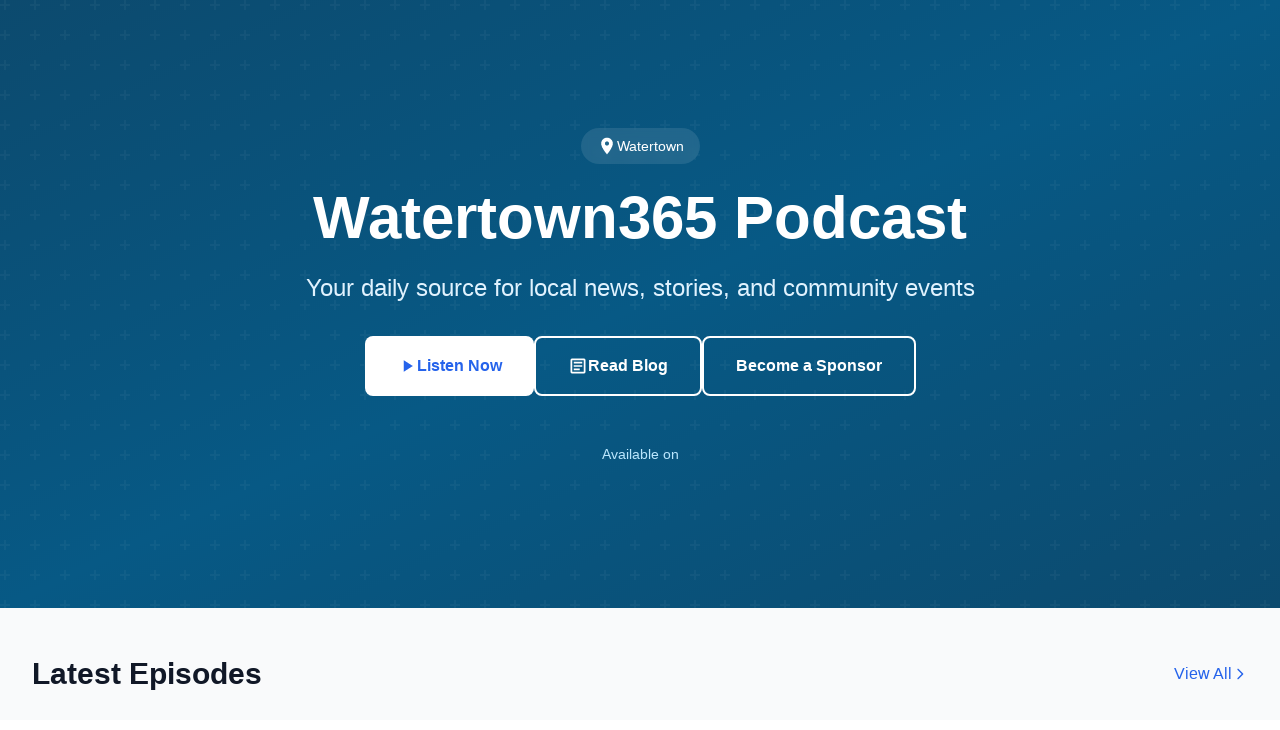

--- FILE ---
content_type: application/javascript; charset=UTF-8
request_url: https://watertown365.com/assets/index-BO1Zym0a.js
body_size: 25661
content:
import{r as i,a as Se,L as C,u as de,b as Ce,R as Le,B as Me,c as Be,d as A,N as me}from"./vendor-bKvoAysq.js";(function(){const t=document.createElement("link").relList;if(t&&t.supports&&t.supports("modulepreload"))return;for(const r of document.querySelectorAll('link[rel="modulepreload"]'))l(r);new MutationObserver(r=>{for(const o of r)if(o.type==="childList")for(const n of o.addedNodes)n.tagName==="LINK"&&n.rel==="modulepreload"&&l(n)}).observe(document,{childList:!0,subtree:!0});function a(r){const o={};return r.integrity&&(o.integrity=r.integrity),r.referrerPolicy&&(o.referrerPolicy=r.referrerPolicy),r.crossOrigin==="use-credentials"?o.credentials="include":r.crossOrigin==="anonymous"?o.credentials="omit":o.credentials="same-origin",o}function l(r){if(r.ep)return;r.ep=!0;const o=a(r);fetch(r.href,o)}})();var xe={exports:{}},F={};/**
 * @license React
 * react-jsx-runtime.production.min.js
 *
 * Copyright (c) Facebook, Inc. and its affiliates.
 *
 * This source code is licensed under the MIT license found in the
 * LICENSE file in the root directory of this source tree.
 */var ze=i,Ae=Symbol.for("react.element"),Ee=Symbol.for("react.fragment"),Ie=Object.prototype.hasOwnProperty,$e=ze.__SECRET_INTERNALS_DO_NOT_USE_OR_YOU_WILL_BE_FIRED.ReactCurrentOwner,Pe={key:!0,ref:!0,__self:!0,__source:!0};function he(s,t,a){var l,r={},o=null,n=null;a!==void 0&&(o=""+a),t.key!==void 0&&(o=""+t.key),t.ref!==void 0&&(n=t.ref);for(l in t)Ie.call(t,l)&&!Pe.hasOwnProperty(l)&&(r[l]=t[l]);if(s&&s.defaultProps)for(l in t=s.defaultProps,t)r[l]===void 0&&(r[l]=t[l]);return{$$typeof:Ae,type:s,key:o,ref:n,props:r,_owner:$e.current}}F.Fragment=Ee;F.jsx=he;F.jsxs=he;xe.exports=F;var e=xe.exports,se={},ie=Se;se.createRoot=ie.createRoot,se.hydrateRoot=ie.hydrateRoot;function Te({episodes:s,title:t="Latest Episodes",showViewAll:a=!0}){const[l,r]=i.useState(0),o=i.useRef(null),[n,h]=i.useState(!0);i.useEffect(()=>{if(!n||s.length<=1)return;const c=setInterval(()=>{r(b=>(b+1)%s.length)},5e3);return()=>clearInterval(c)},[n,s.length]);const p=c=>{r(c),h(!1)},m=()=>{r(c=>c===0?s.length-1:c-1),h(!1)},x=()=>{r(c=>(c+1)%s.length),h(!1)};return s.length===0?e.jsx("section",{className:"py-12 bg-gray-50",children:e.jsxs("div",{className:"max-w-7xl mx-auto px-4 sm:px-6 lg:px-8",children:[e.jsx("h2",{className:"text-3xl font-bold text-gray-900 mb-8",children:t}),e.jsx("p",{className:"text-gray-600",children:"No episodes available yet. Check back soon!"})]})}):e.jsx("section",{className:"py-12 bg-gray-50",children:e.jsxs("div",{className:"max-w-7xl mx-auto px-4 sm:px-6 lg:px-8",children:[e.jsxs("div",{className:"flex items-center justify-between mb-8",children:[e.jsx("h2",{className:"text-3xl font-bold text-gray-900",children:t}),a&&e.jsxs(C,{to:"/episodes",className:"text-primary-600 hover:text-primary-700 font-medium flex items-center gap-1",children:["View All",e.jsx("svg",{className:"w-4 h-4",fill:"none",stroke:"currentColor",viewBox:"0 0 24 24",children:e.jsx("path",{strokeLinecap:"round",strokeLinejoin:"round",strokeWidth:2,d:"M9 5l7 7-7 7"})})]})]}),e.jsxs("div",{className:"relative",children:[e.jsx("button",{onClick:m,className:"absolute left-0 top-1/2 -translate-y-1/2 -translate-x-4 z-10 bg-white rounded-full p-2 shadow-lg hover:bg-gray-50 transition-colors","aria-label":"Previous episode",children:e.jsx("svg",{className:"w-6 h-6 text-gray-600",fill:"none",stroke:"currentColor",viewBox:"0 0 24 24",children:e.jsx("path",{strokeLinecap:"round",strokeLinejoin:"round",strokeWidth:2,d:"M15 19l-7-7 7-7"})})}),e.jsx("button",{onClick:x,className:"absolute right-0 top-1/2 -translate-y-1/2 translate-x-4 z-10 bg-white rounded-full p-2 shadow-lg hover:bg-gray-50 transition-colors","aria-label":"Next episode",children:e.jsx("svg",{className:"w-6 h-6 text-gray-600",fill:"none",stroke:"currentColor",viewBox:"0 0 24 24",children:e.jsx("path",{strokeLinecap:"round",strokeLinejoin:"round",strokeWidth:2,d:"M9 5l7 7-7 7"})})}),e.jsx("div",{className:"overflow-hidden",ref:o,children:e.jsx("div",{className:"flex transition-transform duration-500 ease-out",style:{transform:`translateX(-${l*100}%)`},children:s.map(c=>e.jsx("div",{className:"w-full flex-shrink-0 px-2",children:e.jsx(He,{episode:c})},c.id))})}),e.jsx("div",{className:"flex justify-center gap-2 mt-6",children:s.map((c,b)=>e.jsx("button",{onClick:()=>p(b),className:`w-3 h-3 rounded-full transition-colors ${b===l?"bg-primary-600":"bg-gray-300 hover:bg-gray-400"}`,"aria-label":`Go to episode ${b+1}`},b))})]})]})})}function He({episode:s}){const t=new Date(s.publishedAt).toLocaleDateString("en-US",{year:"numeric",month:"long",day:"numeric"});return e.jsx(C,{to:`/episodes/${s.slug}`,className:"block bg-white rounded-xl shadow-md overflow-hidden hover:shadow-lg transition-shadow group",children:e.jsxs("div",{className:"md:flex",children:[e.jsxs("div",{className:"md:w-1/3 relative",children:[e.jsx("div",{className:"aspect-square md:aspect-auto md:h-full bg-gradient-to-br from-primary-500 to-primary-700",children:s.imageUrl?e.jsx("img",{src:s.imageUrl,alt:s.title,className:"w-full h-full object-cover"}):e.jsx("div",{className:"w-full h-full flex items-center justify-center",children:e.jsx("svg",{className:"w-20 h-20 text-white/50",fill:"currentColor",viewBox:"0 0 24 24",children:e.jsx("path",{d:"M12 14c1.66 0 2.99-1.34 2.99-3L15 5c0-1.66-1.34-3-3-3S9 3.34 9 5v6c0 1.66 1.34 3 3 3zm5.3-3c0 3-2.54 5.1-5.3 5.1S6.7 14 6.7 11H5c0 3.41 2.72 6.23 6 6.72V21h2v-3.28c3.28-.48 6-3.3 6-6.72h-1.7z"})})})}),e.jsx("div",{className:"absolute inset-0 flex items-center justify-center bg-black/0 group-hover:bg-black/20 transition-colors",children:e.jsx("div",{className:"w-16 h-16 rounded-full bg-white/90 flex items-center justify-center opacity-0 group-hover:opacity-100 transition-opacity transform group-hover:scale-110",children:e.jsx("svg",{className:"w-8 h-8 text-primary-600 ml-1",fill:"currentColor",viewBox:"0 0 24 24",children:e.jsx("path",{d:"M8 5v14l11-7z"})})})})]}),e.jsxs("div",{className:"md:w-2/3 p-6",children:[e.jsxs("div",{className:"flex items-center gap-3 text-sm text-gray-500 mb-2",children:[e.jsx("span",{children:t}),e.jsx("span",{children:"•"}),e.jsx("span",{children:s.duration})]}),e.jsx("h3",{className:"text-xl font-bold text-gray-900 mb-3 group-hover:text-primary-600 transition-colors line-clamp-2",children:s.title}),e.jsx("p",{className:"text-gray-600 line-clamp-3 mb-4",children:s.description}),s.sponsor&&e.jsxs("div",{className:"flex items-center gap-2 text-sm text-gray-500",children:[e.jsx("span",{children:"Sponsored by"}),e.jsx("span",{className:"font-medium text-gray-700",children:s.sponsor.name})]})]})]})})}function _e({videos:s,title:t="Video Highlights",maxDisplay:a=6}){const[l,r]=i.useState(null),o=s.slice(0,a);if(s.length===0)return null;const n=h=>`https://img.youtube.com/vi/${h}/mqdefault.jpg`;return e.jsxs("section",{className:"py-12 bg-white",children:[e.jsxs("div",{className:"max-w-7xl mx-auto px-4 sm:px-6 lg:px-8",children:[e.jsxs("div",{className:"text-center mb-10",children:[e.jsx("h2",{className:"text-3xl font-bold text-gray-900 mb-4",children:t}),e.jsx("p",{className:"text-gray-600 max-w-2xl mx-auto",children:"Catch up on our latest video clips and highlights from recent episodes."})]}),e.jsx("div",{className:"grid grid-cols-1 sm:grid-cols-2 lg:grid-cols-3 gap-6",children:o.map(h=>e.jsx(De,{video:h,thumbnailUrl:h.thumbnailUrl||n(h.youtubeId),onClick:()=>r(h)},h.id))}),s.length>a&&e.jsx("div",{className:"text-center mt-8",children:e.jsxs("a",{href:"https://youtube.com",target:"_blank",rel:"noopener noreferrer",className:"inline-flex items-center gap-2 text-primary-600 hover:text-primary-700 font-medium",children:["View All Videos on YouTube",e.jsx("svg",{className:"w-4 h-4",fill:"none",stroke:"currentColor",viewBox:"0 0 24 24",children:e.jsx("path",{strokeLinecap:"round",strokeLinejoin:"round",strokeWidth:2,d:"M10 6H6a2 2 0 00-2 2v10a2 2 0 002 2h10a2 2 0 002-2v-4M14 4h6m0 0v6m0-6L10 14"})})]})})]}),l&&e.jsx(Ue,{video:l,onClose:()=>r(null)})]})}function De({video:s,thumbnailUrl:t,onClick:a}){return e.jsxs("button",{onClick:a,className:"group relative aspect-video rounded-xl overflow-hidden shadow-md hover:shadow-xl transition-all text-left",children:[e.jsx("img",{src:t,alt:s.title,className:"w-full h-full object-cover group-hover:scale-105 transition-transform duration-300"}),e.jsxs("div",{className:"absolute inset-0 bg-gradient-to-t from-black/80 via-black/20 to-transparent",children:[e.jsx("div",{className:"absolute inset-0 flex items-center justify-center",children:e.jsx("div",{className:"w-16 h-16 rounded-full bg-red-600 flex items-center justify-center transform group-hover:scale-110 transition-transform shadow-lg",children:e.jsx("svg",{className:"w-8 h-8 text-white ml-1",fill:"currentColor",viewBox:"0 0 24 24",children:e.jsx("path",{d:"M8 5v14l11-7z"})})})}),e.jsx("div",{className:"absolute bottom-0 left-0 right-0 p-4",children:e.jsx("h3",{className:"text-white font-semibold line-clamp-2 group-hover:text-primary-300 transition-colors",children:s.title})})]}),e.jsx("div",{className:"absolute top-3 right-3",children:e.jsx("div",{className:"bg-red-600 text-white text-xs font-bold px-2 py-1 rounded",children:e.jsx("svg",{className:"w-4 h-4",fill:"currentColor",viewBox:"0 0 24 24",children:e.jsx("path",{d:"M23.498 6.186a3.016 3.016 0 0 0-2.122-2.136C19.505 3.545 12 3.545 12 3.545s-7.505 0-9.377.505A3.017 3.017 0 0 0 .502 6.186C0 8.07 0 12 0 12s0 3.93.502 5.814a3.016 3.016 0 0 0 2.122 2.136c1.871.505 9.376.505 9.376.505s7.505 0 9.377-.505a3.015 3.015 0 0 0 2.122-2.136C24 15.93 24 12 24 12s0-3.93-.502-5.814zM9.545 15.568V8.432L15.818 12l-6.273 3.568z"})})})})]})}function Ue({video:s,onClose:t}){return e.jsx("div",{className:"fixed inset-0 z-50 flex items-center justify-center p-4 bg-black/80",onClick:t,children:e.jsxs("div",{className:"relative w-full max-w-4xl bg-black rounded-xl overflow-hidden",onClick:a=>a.stopPropagation(),children:[e.jsx("button",{onClick:t,className:"absolute top-4 right-4 z-10 w-10 h-10 rounded-full bg-black/50 text-white flex items-center justify-center hover:bg-black/70 transition-colors","aria-label":"Close video",children:e.jsx("svg",{className:"w-6 h-6",fill:"none",stroke:"currentColor",viewBox:"0 0 24 24",children:e.jsx("path",{strokeLinecap:"round",strokeLinejoin:"round",strokeWidth:2,d:"M6 18L18 6M6 6l12 12"})})}),e.jsx("div",{className:"aspect-video",children:e.jsx("iframe",{src:`https://www.youtube.com/embed/${s.youtubeId}?autoplay=1`,title:s.title,className:"w-full h-full",allow:"accelerometer; autoplay; clipboard-write; encrypted-media; gyroscope; picture-in-picture",allowFullScreen:!0})}),e.jsx("div",{className:"p-4 bg-gray-900",children:e.jsx("h3",{className:"text-white font-semibold",children:s.title})})]})})}function Re({host:s,social:t,variant:a="default"}){return a==="compact"?e.jsx(We,{host:s}):a==="full"?e.jsx(Fe,{host:s,social:t}):e.jsx(Ve,{host:s,social:t})}function Ve({host:s,social:t}){return e.jsx("section",{className:"py-16 bg-gray-50",children:e.jsx("div",{className:"max-w-7xl mx-auto px-4 sm:px-6 lg:px-8",children:e.jsxs("div",{className:"lg:flex lg:items-center lg:gap-12",children:[e.jsx("div",{className:"lg:w-1/3 mb-8 lg:mb-0",children:e.jsxs("div",{className:"relative",children:[e.jsx("div",{className:"aspect-square rounded-2xl overflow-hidden shadow-xl",children:e.jsx("img",{src:s.image,alt:s.name,className:"w-full h-full object-cover",onError:a=>{a.target.src="https://via.placeholder.com/400x400?text=Host"}})}),e.jsx("div",{className:"absolute -bottom-4 -right-4 w-24 h-24 bg-primary-500 rounded-xl -z-10"})]})}),e.jsxs("div",{className:"lg:w-2/3",children:[e.jsx("h2",{className:"text-sm font-semibold text-primary-600 uppercase tracking-wider mb-2",children:"About Your Host"}),e.jsx("h3",{className:"text-3xl font-bold text-gray-900 mb-2",children:s.name}),s.role&&e.jsx("p",{className:"text-lg text-primary-600 font-medium mb-4",children:s.role}),e.jsx("p",{className:"text-gray-600 text-lg leading-relaxed mb-6",children:s.bio}),t&&e.jsx(pe,{social:t})]})]})})})}function We({host:s}){return e.jsxs("div",{className:"flex items-center gap-4 p-4 bg-gray-100 rounded-lg",children:[e.jsx("div",{className:"w-16 h-16 rounded-full overflow-hidden flex-shrink-0",children:e.jsx("img",{src:s.image,alt:s.name,className:"w-full h-full object-cover"})}),e.jsxs("div",{children:[e.jsx("h4",{className:"font-semibold text-gray-900",children:s.name}),s.role&&e.jsx("p",{className:"text-sm text-gray-600",children:s.role})]})]})}function Fe({host:s,social:t}){return e.jsx("section",{className:"py-20 bg-gradient-to-br from-primary-900 to-primary-700 text-white",children:e.jsxs("div",{className:"max-w-7xl mx-auto px-4 sm:px-6 lg:px-8",children:[e.jsxs("div",{className:"text-center mb-12",children:[e.jsx("h2",{className:"text-4xl font-bold mb-4",children:"Meet Your Host"}),e.jsx("div",{className:"w-24 h-1 bg-white/30 mx-auto"})]}),e.jsxs("div",{className:"max-w-3xl mx-auto text-center",children:[e.jsx("div",{className:"w-48 h-48 mx-auto mb-8 rounded-full overflow-hidden ring-4 ring-white/30 shadow-2xl",children:e.jsx("img",{src:s.image,alt:s.name,className:"w-full h-full object-cover"})}),e.jsx("h3",{className:"text-3xl font-bold mb-2",children:s.name}),s.role&&e.jsx("p",{className:"text-xl text-primary-200 mb-6",children:s.role}),e.jsx("p",{className:"text-lg text-white/90 leading-relaxed mb-8",children:s.bio}),t&&e.jsx(pe,{social:t,variant:"light"})]})]})})}function pe({social:s,variant:t="default"}){const a=[{key:"facebook",icon:Oe,url:s.facebook},{key:"instagram",icon:qe,url:s.instagram},{key:"tiktok",icon:Ge,url:s.tiktok},{key:"youtube",icon:Ye,url:s.youtube},{key:"twitter",icon:Ke,url:s.twitter}].filter(r=>r.url);if(a.length===0)return null;const l=t==="light"?"text-white/70 hover:text-white":"text-gray-400 hover:text-primary-600";return e.jsx("div",{className:"flex items-center gap-4 justify-center lg:justify-start",children:a.map(({key:r,icon:o,url:n})=>e.jsx("a",{href:n,target:"_blank",rel:"noopener noreferrer",className:`${l} transition-colors`,"aria-label":`Follow on ${r}`,children:e.jsx(o,{className:"w-6 h-6"})},r))})}function Oe({className:s}){return e.jsx("svg",{className:s,fill:"currentColor",viewBox:"0 0 24 24",children:e.jsx("path",{d:"M24 12.073c0-6.627-5.373-12-12-12s-12 5.373-12 12c0 5.99 4.388 10.954 10.125 11.854v-8.385H7.078v-3.47h3.047V9.43c0-3.007 1.792-4.669 4.533-4.669 1.312 0 2.686.235 2.686.235v2.953H15.83c-1.491 0-1.956.925-1.956 1.874v2.25h3.328l-.532 3.47h-2.796v8.385C19.612 23.027 24 18.062 24 12.073z"})})}function qe({className:s}){return e.jsx("svg",{className:s,fill:"currentColor",viewBox:"0 0 24 24",children:e.jsx("path",{d:"M12 2.163c3.204 0 3.584.012 4.85.07 3.252.148 4.771 1.691 4.919 4.919.058 1.265.069 1.645.069 4.849 0 3.205-.012 3.584-.069 4.849-.149 3.225-1.664 4.771-4.919 4.919-1.266.058-1.644.07-4.85.07-3.204 0-3.584-.012-4.849-.07-3.26-.149-4.771-1.699-4.919-4.92-.058-1.265-.07-1.644-.07-4.849 0-3.204.013-3.583.07-4.849.149-3.227 1.664-4.771 4.919-4.919 1.266-.057 1.645-.069 4.849-.069zm0-2.163c-3.259 0-3.667.014-4.947.072-4.358.2-6.78 2.618-6.98 6.98-.059 1.281-.073 1.689-.073 4.948 0 3.259.014 3.668.072 4.948.2 4.358 2.618 6.78 6.98 6.98 1.281.058 1.689.072 4.948.072 3.259 0 3.668-.014 4.948-.072 4.354-.2 6.782-2.618 6.979-6.98.059-1.28.073-1.689.073-4.948 0-3.259-.014-3.667-.072-4.947-.196-4.354-2.617-6.78-6.979-6.98-1.281-.059-1.69-.073-4.949-.073zm0 5.838c-3.403 0-6.162 2.759-6.162 6.162s2.759 6.163 6.162 6.163 6.162-2.759 6.162-6.163c0-3.403-2.759-6.162-6.162-6.162zm0 10.162c-2.209 0-4-1.79-4-4 0-2.209 1.791-4 4-4s4 1.791 4 4c0 2.21-1.791 4-4 4zm6.406-11.845c-.796 0-1.441.645-1.441 1.44s.645 1.44 1.441 1.44c.795 0 1.439-.645 1.439-1.44s-.644-1.44-1.439-1.44z"})})}function Ge({className:s}){return e.jsx("svg",{className:s,fill:"currentColor",viewBox:"0 0 24 24",children:e.jsx("path",{d:"M12.525.02c1.31-.02 2.61-.01 3.91-.02.08 1.53.63 3.09 1.75 4.17 1.12 1.11 2.7 1.62 4.24 1.79v4.03c-1.44-.05-2.89-.35-4.2-.97-.57-.26-1.1-.59-1.62-.93-.01 2.92.01 5.84-.02 8.75-.08 1.4-.54 2.79-1.35 3.94-1.31 1.92-3.58 3.17-5.91 3.21-1.43.08-2.86-.31-4.08-1.03-2.02-1.19-3.44-3.37-3.65-5.71-.02-.5-.03-1-.01-1.49.18-1.9 1.12-3.72 2.58-4.96 1.66-1.44 3.98-2.13 6.15-1.72.02 1.48-.04 2.96-.04 4.44-.99-.32-2.15-.23-3.02.37-.63.41-1.11 1.04-1.36 1.75-.21.51-.15 1.07-.14 1.61.24 1.64 1.82 3.02 3.5 2.87 1.12-.01 2.19-.66 2.77-1.61.19-.33.4-.67.41-1.06.1-1.79.06-3.57.07-5.36.01-4.03-.01-8.05.02-12.07z"})})}function Ye({className:s}){return e.jsx("svg",{className:s,fill:"currentColor",viewBox:"0 0 24 24",children:e.jsx("path",{d:"M23.498 6.186a3.016 3.016 0 0 0-2.122-2.136C19.505 3.545 12 3.545 12 3.545s-7.505 0-9.377.505A3.017 3.017 0 0 0 .502 6.186C0 8.07 0 12 0 12s0 3.93.502 5.814a3.016 3.016 0 0 0 2.122 2.136c1.871.505 9.376.505 9.376.505s7.505 0 9.377-.505a3.015 3.015 0 0 0 2.122-2.136C24 15.93 24 12 24 12s0-3.93-.502-5.814zM9.545 15.568V8.432L15.818 12l-6.273 3.568z"})})}function Ke({className:s}){return e.jsx("svg",{className:s,fill:"currentColor",viewBox:"0 0 24 24",children:e.jsx("path",{d:"M18.244 2.25h3.308l-7.227 8.26 8.502 11.24H16.17l-5.214-6.817L4.99 21.75H1.68l7.73-8.835L1.254 2.25H8.08l4.713 6.231zm-1.161 17.52h1.833L7.084 4.126H5.117z"})})}function ue({sponsor:s,variant:t="default"}){return s.isActive?t==="compact"?e.jsx(Qe,{sponsor:s}):t==="featured"?e.jsx(Xe,{sponsor:s}):e.jsx(Je,{sponsor:s}):null}function Je({sponsor:s}){return e.jsx("section",{className:"py-8 bg-gradient-to-r from-primary-50 to-secondary-50 border-y border-primary-100",children:e.jsx("div",{className:"max-w-7xl mx-auto px-4 sm:px-6 lg:px-8",children:e.jsxs("div",{className:"flex flex-col md:flex-row items-center justify-between gap-6",children:[e.jsxs("div",{className:"flex items-center gap-4",children:[e.jsx("span",{className:"text-sm font-medium text-primary-600 uppercase tracking-wider",children:"Proud Sponsor"}),s.logoUrl?e.jsx("img",{src:s.logoUrl,alt:s.name,className:"h-12 w-auto object-contain"}):e.jsx("span",{className:"text-xl font-bold text-gray-900",children:s.name})]}),e.jsxs("div",{className:"flex flex-col sm:flex-row items-center gap-4",children:[e.jsx("p",{className:"text-gray-600 text-center sm:text-left",children:s.description}),s.websiteUrl&&e.jsxs("a",{href:s.websiteUrl,target:"_blank",rel:"noopener noreferrer",className:"inline-flex items-center gap-2 px-4 py-2 bg-primary-600 text-white rounded-lg hover:bg-primary-700 transition-colors whitespace-nowrap",children:["Learn More",e.jsx("svg",{className:"w-4 h-4",fill:"none",stroke:"currentColor",viewBox:"0 0 24 24",children:e.jsx("path",{strokeLinecap:"round",strokeLinejoin:"round",strokeWidth:2,d:"M10 6H6a2 2 0 00-2 2v10a2 2 0 002 2h10a2 2 0 002-2v-4M14 4h6m0 0v6m0-6L10 14"})})]})]})]})})})}function Qe({sponsor:s}){return e.jsxs("div",{className:"bg-gray-100 rounded-lg p-4 flex items-center gap-3",children:[e.jsx("span",{className:"text-xs font-medium text-gray-500 uppercase",children:"Sponsored by"}),s.logoUrl?e.jsx("img",{src:s.logoUrl,alt:s.name,className:"h-6 w-auto"}):e.jsx("span",{className:"font-medium text-gray-900",children:s.name})]})}function Xe({sponsor:s}){return e.jsx("section",{className:"py-12 bg-white",children:e.jsxs("div",{className:"max-w-4xl mx-auto px-4 sm:px-6 lg:px-8",children:[e.jsxs("div",{className:"bg-gradient-to-br from-primary-500 to-primary-700 rounded-2xl p-8 md:p-12 text-white text-center shadow-xl",children:[e.jsx("p",{className:"text-primary-100 text-sm font-medium uppercase tracking-wider mb-4",children:"This Episode Brought to You By"}),s.logoUrl?e.jsx("div",{className:"bg-white rounded-lg p-4 inline-block mb-6",children:e.jsx("img",{src:s.logoUrl,alt:s.name,className:"h-16 w-auto"})}):e.jsx("h3",{className:"text-3xl font-bold mb-4",children:s.name}),e.jsx("p",{className:"text-lg text-primary-100 mb-8 max-w-2xl mx-auto",children:s.description}),s.websiteUrl&&e.jsxs("a",{href:s.websiteUrl,target:"_blank",rel:"noopener noreferrer",className:"inline-flex items-center gap-2 px-6 py-3 bg-white text-primary-600 rounded-lg font-semibold hover:bg-primary-50 transition-colors",children:["Visit ",s.name,e.jsx("svg",{className:"w-5 h-5",fill:"none",stroke:"currentColor",viewBox:"0 0 24 24",children:e.jsx("path",{strokeLinecap:"round",strokeLinejoin:"round",strokeWidth:2,d:"M10 6H6a2 2 0 00-2 2v10a2 2 0 002 2h10a2 2 0 002-2v-4M14 4h6m0 0v6m0-6L10 14"})})]})]}),e.jsxs("div",{className:"text-center mt-8",children:[e.jsx("p",{className:"text-gray-600 mb-2",children:"Interested in sponsoring our podcast?"}),e.jsx(C,{to:"/sponsor",className:"text-primary-600 hover:text-primary-700 font-medium",children:"Learn about sponsorship opportunities →"})]})]})})}function Ze({episode:s,autoPlay:t=!1}){const a=i.useRef(null),[l,r]=i.useState(!1),[o,n]=i.useState(0),[h,p]=i.useState(0),[m,x]=i.useState(1),[c,b]=i.useState(1),[y,w]=i.useState(!0);i.useEffect(()=>{const f=a.current;if(!f)return;const v=()=>{p(f.duration),w(!1),t&&(f.play(),r(!0))},S=()=>{n(f.currentTime)},z=()=>{r(!1),n(0)};return f.addEventListener("loadedmetadata",v),f.addEventListener("timeupdate",S),f.addEventListener("ended",z),()=>{f.removeEventListener("loadedmetadata",v),f.removeEventListener("timeupdate",S),f.removeEventListener("ended",z)}},[t]);const N=()=>{const f=a.current;f&&(l?f.pause():f.play(),r(!l))},d=f=>{const v=a.current;if(!v)return;const S=parseFloat(f.target.value);v.currentTime=S,n(S)},L=f=>{const v=a.current;if(!v)return;const S=parseFloat(f.target.value);v.volume=S,x(S)},B=f=>{const v=a.current;v&&(v.playbackRate=f,b(f))},M=f=>{const v=a.current;v&&(v.currentTime=Math.max(0,Math.min(v.currentTime+f,h)))},j=f=>{const v=Math.floor(f/3600),S=Math.floor(f%3600/60),z=Math.floor(f%60);return v>0?`${v}:${S.toString().padStart(2,"0")}:${z.toString().padStart(2,"0")}`:`${S}:${z.toString().padStart(2,"0")}`};return e.jsxs("div",{className:"bg-white rounded-xl shadow-lg p-6",children:[e.jsx("audio",{ref:a,src:s.audioUrl,preload:"metadata"}),e.jsxs("div",{className:"flex items-start gap-4 mb-6",children:[e.jsx("div",{className:"w-20 h-20 rounded-lg overflow-hidden flex-shrink-0 bg-primary-100",children:s.imageUrl?e.jsx("img",{src:s.imageUrl,alt:s.title,className:"w-full h-full object-cover"}):e.jsx("div",{className:"w-full h-full flex items-center justify-center",children:e.jsx("svg",{className:"w-10 h-10 text-primary-400",fill:"currentColor",viewBox:"0 0 24 24",children:e.jsx("path",{d:"M12 14c1.66 0 2.99-1.34 2.99-3L15 5c0-1.66-1.34-3-3-3S9 3.34 9 5v6c0 1.66 1.34 3 3 3zm5.3-3c0 3-2.54 5.1-5.3 5.1S6.7 14 6.7 11H5c0 3.41 2.72 6.23 6 6.72V21h2v-3.28c3.28-.48 6-3.3 6-6.72h-1.7z"})})})}),e.jsxs("div",{className:"flex-1 min-w-0",children:[e.jsx("h3",{className:"font-bold text-gray-900 text-lg line-clamp-2",children:s.title}),e.jsx("p",{className:"text-sm text-gray-500 mt-1",children:new Date(s.publishedAt).toLocaleDateString("en-US",{year:"numeric",month:"long",day:"numeric"})})]})]}),e.jsxs("div",{className:"mb-4",children:[e.jsx("input",{type:"range",min:0,max:h||100,value:o,onChange:d,className:"w-full h-2 bg-gray-200 rounded-lg appearance-none cursor-pointer accent-primary-600",disabled:y}),e.jsxs("div",{className:"flex justify-between text-sm text-gray-500 mt-1",children:[e.jsx("span",{children:j(o)}),e.jsx("span",{children:j(h)})]})]}),e.jsxs("div",{className:"flex items-center justify-center gap-4",children:[e.jsx("button",{onClick:()=>M(-15),className:"p-2 text-gray-600 hover:text-primary-600 transition-colors","aria-label":"Skip back 15 seconds",children:e.jsx("svg",{className:"w-6 h-6",fill:"currentColor",viewBox:"0 0 24 24",children:e.jsx("path",{d:"M12.5 4V1l-4 4 4 4V6c3.86 0 7 3.14 7 7s-3.14 7-7 7-7-3.14-7-7H4c0 4.97 4.03 9 9 9s9-4.03 9-9-4.03-9-9-9zm-2 10v4H9v-6h4v2h-2.5z"})})}),e.jsx("button",{onClick:N,disabled:y,className:"w-14 h-14 rounded-full bg-primary-600 text-white flex items-center justify-center hover:bg-primary-700 transition-colors disabled:opacity-50","aria-label":l?"Pause":"Play",children:y?e.jsxs("svg",{className:"w-6 h-6 animate-spin",fill:"none",viewBox:"0 0 24 24",children:[e.jsx("circle",{className:"opacity-25",cx:"12",cy:"12",r:"10",stroke:"currentColor",strokeWidth:"4"}),e.jsx("path",{className:"opacity-75",fill:"currentColor",d:"M4 12a8 8 0 018-8V0C5.373 0 0 5.373 0 12h4zm2 5.291A7.962 7.962 0 014 12H0c0 3.042 1.135 5.824 3 7.938l3-2.647z"})]}):l?e.jsx("svg",{className:"w-7 h-7",fill:"currentColor",viewBox:"0 0 24 24",children:e.jsx("path",{d:"M6 4h4v16H6V4zm8 0h4v16h-4V4z"})}):e.jsx("svg",{className:"w-7 h-7 ml-1",fill:"currentColor",viewBox:"0 0 24 24",children:e.jsx("path",{d:"M8 5v14l11-7z"})})}),e.jsx("button",{onClick:()=>M(30),className:"p-2 text-gray-600 hover:text-primary-600 transition-colors","aria-label":"Skip forward 30 seconds",children:e.jsx("svg",{className:"w-6 h-6",fill:"currentColor",viewBox:"0 0 24 24",children:e.jsx("path",{d:"M11.5 4V1l4 4-4 4V6c-3.86 0-7 3.14-7 7s3.14 7 7 7 7-3.14 7-7h1.5c0 4.97-4.03 9-9 9s-9-4.03-9-9 4.03-9 9-9zm2 10v4h1.5v-6h-4v2H14z"})})})]}),e.jsxs("div",{className:"flex items-center justify-between mt-6 pt-4 border-t border-gray-100",children:[e.jsxs("div",{className:"flex items-center gap-2",children:[e.jsx("button",{onClick:()=>x(m===0?1:0),className:"p-1 text-gray-500 hover:text-gray-700","aria-label":m===0?"Unmute":"Mute",children:m===0?e.jsx("svg",{className:"w-5 h-5",fill:"currentColor",viewBox:"0 0 24 24",children:e.jsx("path",{d:"M16.5 12c0-1.77-1.02-3.29-2.5-4.03v2.21l2.45 2.45c.03-.2.05-.41.05-.63zm2.5 0c0 .94-.2 1.82-.54 2.64l1.51 1.51C20.63 14.91 21 13.5 21 12c0-4.28-2.99-7.86-7-8.77v2.06c2.89.86 5 3.54 5 6.71zM4.27 3L3 4.27 7.73 9H3v6h4l5 5v-6.73l4.25 4.25c-.67.52-1.42.93-2.25 1.18v2.06c1.38-.31 2.63-.95 3.69-1.81L19.73 21 21 19.73l-9-9L4.27 3zM12 4L9.91 6.09 12 8.18V4z"})}):e.jsx("svg",{className:"w-5 h-5",fill:"currentColor",viewBox:"0 0 24 24",children:e.jsx("path",{d:"M3 9v6h4l5 5V4L7 9H3zm13.5 3c0-1.77-1.02-3.29-2.5-4.03v8.05c1.48-.73 2.5-2.25 2.5-4.02zM14 3.23v2.06c2.89.86 5 3.54 5 6.71s-2.11 5.85-5 6.71v2.06c4.01-.91 7-4.49 7-8.77s-2.99-7.86-7-8.77z"})})}),e.jsx("input",{type:"range",min:0,max:1,step:.1,value:m,onChange:L,className:"w-20 h-1 bg-gray-200 rounded-lg appearance-none cursor-pointer accent-primary-600"})]}),e.jsxs("div",{className:"flex items-center gap-2",children:[e.jsx("span",{className:"text-sm text-gray-500",children:"Speed:"}),e.jsxs("select",{value:c,onChange:f=>B(parseFloat(f.target.value)),className:"text-sm border border-gray-300 rounded px-2 py-1 focus:outline-none focus:ring-2 focus:ring-primary-500",children:[e.jsx("option",{value:.5,children:"0.5x"}),e.jsx("option",{value:.75,children:"0.75x"}),e.jsx("option",{value:1,children:"1x"}),e.jsx("option",{value:1.25,children:"1.25x"}),e.jsx("option",{value:1.5,children:"1.5x"}),e.jsx("option",{value:2,children:"2x"})]})]})]})]})}const g={cityName:"Watertown",podcastName:"Watertown365 Podcast",tagline:"Your daily source for local news, stories, and community events",host:{name:"James Romel",bio:"A passionate local journalist dedicated to bringing you the stories that matter most to our community. With years of experience covering local news, I'm excited to bring you Watertown365.",image:"/images/james-romel.png",role:"Host & Producer"},social:{facebook:"",instagram:"",tiktok:"",youtube:"",twitter:"",email:"hello@example.com"},sponsorship:{price:350,minMonths:3,currency:"USD",benefits:["Featured mention in each episode","Logo displayed on our website","Social media promotion","Community recognition"]},colors:{primary:"#2563eb",secondary:"#1e40af",accent:"#f59e0b"},seo:{titleTemplate:"%s | Watertown365 Podcast",defaultTitle:"Watertown365 Podcast - Local News & Stories",description:"Your source for local news, community stories, and events in Watertown. Listen to daily updates about what's happening in your neighborhood.",keywords:["Watertown news","local podcast","community events","local stories"]},distribution:{applePodcasts:"",spotify:"",googlePodcasts:"",transistor:"",rss:""},api:{baseUrl:"https://lma-api-production.up.railway.app"}};function es(){const[s,t]=i.useState([]),[a,l]=i.useState([]),[r,o]=i.useState(null),[n,h]=i.useState(!0);return i.useEffect(()=>{(async()=>{try{const m=g.api.baseUrl,x=await fetch(`${m}/api/v1/public/episodes?limit=6`);if(x.ok){const y=await x.json();t(y.episodes||[])}const c=await fetch(`${m}/api/v1/videos?limit=6`);if(c.ok){const y=await c.json();l(y.videos||[])}const b=await fetch(`${m}/api/v1/sponsors/current`);if(b.ok){const y=await b.json();o(y)}}catch(m){console.error("Error fetching data:",m),t(ns),l(is)}finally{h(!1)}})()},[]),e.jsxs("div",{className:"min-h-screen",children:[e.jsx(ss,{}),e.jsx(Te,{episodes:s}),r&&e.jsx(ue,{sponsor:r}),e.jsx(_e,{videos:a}),e.jsx(Re,{host:g.host,social:g.social}),e.jsx(ts,{}),e.jsx(rs,{})]})}function ss(){return e.jsxs("section",{className:"relative bg-gradient-to-br from-primary-900 via-primary-800 to-primary-900 text-white py-20 lg:py-32",children:[e.jsx("div",{className:"absolute inset-0 opacity-10",children:e.jsx("div",{className:"absolute inset-0",style:{backgroundImage:`url("data:image/svg+xml,%3Csvg width='60' height='60' viewBox='0 0 60 60' xmlns='http://www.w3.org/2000/svg'%3E%3Cg fill='none' fill-rule='evenodd'%3E%3Cg fill='%23ffffff' fill-opacity='0.4'%3E%3Cpath d='M36 34v-4h-2v4h-4v2h4v4h2v-4h4v-2h-4zm0-30V0h-2v4h-4v2h4v4h2V6h4V4h-4zM6 34v-4H4v4H0v2h4v4h2v-4h4v-2H6zM6 4V0H4v4H0v2h4v4h2V6h4V4H6z'/%3E%3C/g%3E%3C/g%3E%3C/svg%3E")`}})}),e.jsx("div",{className:"relative max-w-7xl mx-auto px-4 sm:px-6 lg:px-8",children:e.jsxs("div",{className:"text-center",children:[e.jsxs("div",{className:"inline-flex items-center gap-2 bg-white/10 backdrop-blur-sm rounded-full px-4 py-2 mb-6",children:[e.jsx("svg",{className:"w-5 h-5",fill:"currentColor",viewBox:"0 0 24 24",children:e.jsx("path",{d:"M12 2C8.13 2 5 5.13 5 9c0 5.25 7 13 7 13s7-7.75 7-13c0-3.87-3.13-7-7-7zm0 9.5c-1.38 0-2.5-1.12-2.5-2.5s1.12-2.5 2.5-2.5 2.5 1.12 2.5 2.5-1.12 2.5-2.5 2.5z"})}),e.jsx("span",{className:"text-sm font-medium",children:g.cityName})]}),e.jsx("h1",{className:"text-4xl md:text-5xl lg:text-6xl font-bold mb-6",children:g.podcastName}),e.jsx("p",{className:"text-xl md:text-2xl text-primary-100 mb-8 max-w-3xl mx-auto",children:g.tagline}),e.jsxs("div",{className:"flex flex-col sm:flex-row gap-4 justify-center",children:[e.jsxs(C,{to:"/episodes",className:"inline-flex items-center justify-center gap-2 px-8 py-4 bg-white text-primary-600 rounded-lg font-semibold hover:bg-primary-50 transition-colors",children:[e.jsx("svg",{className:"w-5 h-5",fill:"currentColor",viewBox:"0 0 24 24",children:e.jsx("path",{d:"M8 5v14l11-7z"})}),"Listen Now"]}),e.jsxs(C,{to:"/blog",className:"inline-flex items-center justify-center gap-2 px-8 py-4 bg-transparent border-2 border-white text-white rounded-lg font-semibold hover:bg-white/10 transition-colors",children:[e.jsx("svg",{className:"w-5 h-5",fill:"currentColor",viewBox:"0 0 24 24",children:e.jsx("path",{d:"M19 5v14H5V5h14m0-2H5c-1.1 0-2 .9-2 2v14c0 1.1.9 2 2 2h14c1.1 0 2-.9 2-2V5c0-1.1-.9-2-2-2zm-5 14H7v-2h7v2zm3-4H7v-2h10v2zm0-4H7V7h10v2z"})}),"Read Blog"]}),e.jsx(C,{to:"/sponsor",className:"inline-flex items-center justify-center gap-2 px-8 py-4 bg-transparent border-2 border-white text-white rounded-lg font-semibold hover:bg-white/10 transition-colors",children:"Become a Sponsor"})]}),g.distribution&&e.jsxs("div",{className:"mt-12",children:[e.jsx("p",{className:"text-sm text-primary-200 mb-4",children:"Available on"}),e.jsxs("div",{className:"flex items-center justify-center gap-6",children:[g.distribution.applePodcasts&&e.jsx("a",{href:g.distribution.applePodcasts,target:"_blank",rel:"noopener noreferrer",className:"text-white/70 hover:text-white transition-colors","aria-label":"Apple Podcasts",children:e.jsx(ge,{className:"w-8 h-8"})}),g.distribution.spotify&&e.jsx("a",{href:g.distribution.spotify,target:"_blank",rel:"noopener noreferrer",className:"text-white/70 hover:text-white transition-colors","aria-label":"Spotify",children:e.jsx(fe,{className:"w-8 h-8"})}),g.distribution.googlePodcasts&&e.jsx("a",{href:g.distribution.googlePodcasts,target:"_blank",rel:"noopener noreferrer",className:"text-white/70 hover:text-white transition-colors","aria-label":"Google Podcasts",children:e.jsx(as,{className:"w-8 h-8"})})]})]})]})})]})}function ts(){var s,t,a;return e.jsx("section",{className:"py-16 bg-white",children:e.jsxs("div",{className:"max-w-4xl mx-auto px-4 sm:px-6 lg:px-8 text-center",children:[e.jsx("h2",{className:"text-3xl font-bold text-gray-900 mb-4",children:"Never Miss an Episode"}),e.jsxs("p",{className:"text-gray-600 mb-8 max-w-2xl mx-auto",children:["Subscribe to ",g.podcastName," and get the latest local news and stories delivered straight to your favorite podcast app."]}),e.jsxs("div",{className:"flex flex-wrap items-center justify-center gap-4",children:[((s=g.distribution)==null?void 0:s.applePodcasts)&&e.jsxs("a",{href:g.distribution.applePodcasts,target:"_blank",rel:"noopener noreferrer",className:"inline-flex items-center gap-2 px-6 py-3 bg-gray-900 text-white rounded-lg hover:bg-gray-800 transition-colors",children:[e.jsx(ge,{className:"w-5 h-5"}),"Apple Podcasts"]}),((t=g.distribution)==null?void 0:t.spotify)&&e.jsxs("a",{href:g.distribution.spotify,target:"_blank",rel:"noopener noreferrer",className:"inline-flex items-center gap-2 px-6 py-3 bg-green-600 text-white rounded-lg hover:bg-green-700 transition-colors",children:[e.jsx(fe,{className:"w-5 h-5"}),"Spotify"]}),((a=g.distribution)==null?void 0:a.rss)&&e.jsxs("a",{href:g.distribution.rss,target:"_blank",rel:"noopener noreferrer",className:"inline-flex items-center gap-2 px-6 py-3 bg-orange-500 text-white rounded-lg hover:bg-orange-600 transition-colors",children:[e.jsx("svg",{className:"w-5 h-5",fill:"currentColor",viewBox:"0 0 24 24",children:e.jsx("path",{d:"M6.18 15.64a2.18 2.18 0 0 1 2.18 2.18C8.36 19 7.38 20 6.18 20C5 20 4 19 4 17.82a2.18 2.18 0 0 1 2.18-2.18M4 4.44A15.56 15.56 0 0 1 19.56 20h-2.83A12.73 12.73 0 0 0 4 7.27V4.44m0 5.66a9.9 9.9 0 0 1 9.9 9.9h-2.83A7.07 7.07 0 0 0 4 12.93V10.1z"})}),"RSS Feed"]})]})]})})}function rs(){return e.jsx("section",{className:"py-16 bg-gradient-to-r from-primary-600 to-primary-700 text-white",children:e.jsxs("div",{className:"max-w-4xl mx-auto px-4 sm:px-6 lg:px-8 text-center",children:[e.jsxs("h2",{className:"text-3xl font-bold mb-4",children:["Reach ",g.cityName,"'s Engaged Community"]}),e.jsx("p",{className:"text-primary-100 mb-8 max-w-2xl mx-auto",children:"Become a sponsor and connect with listeners who care about local news and supporting local businesses."}),e.jsxs("div",{className:"inline-flex flex-col items-center",children:[e.jsxs("div",{className:"text-5xl font-bold mb-2",children:["$",g.sponsorship.price,e.jsx("span",{className:"text-xl font-normal text-primary-200",children:"/month"})]}),e.jsxs("p",{className:"text-primary-200 mb-6",children:[g.sponsorship.minMonths," month minimum"]}),e.jsxs(C,{to:"/sponsor",className:"inline-flex items-center gap-2 px-8 py-4 bg-white text-primary-600 rounded-lg font-semibold hover:bg-primary-50 transition-colors",children:["Learn More About Sponsorship",e.jsx("svg",{className:"w-5 h-5",fill:"none",stroke:"currentColor",viewBox:"0 0 24 24",children:e.jsx("path",{strokeLinecap:"round",strokeLinejoin:"round",strokeWidth:2,d:"M9 5l7 7-7 7"})})]})]})]})})}function ge({className:s}){return e.jsx("svg",{className:s,fill:"currentColor",viewBox:"0 0 24 24",children:e.jsx("path",{d:"M5.34 0A5.328 5.328 0 000 5.34v13.32A5.328 5.328 0 005.34 24h13.32A5.328 5.328 0 0024 18.66V5.34A5.328 5.328 0 0018.66 0H5.34zm6.525 2.568c2.336 0 4.448.902 6.056 2.587 1.608 1.685 2.501 3.932 2.501 6.342 0 1.34-.253 2.606-.753 3.756a9.11 9.11 0 01-2.003 2.979l-1.39-1.39a7.044 7.044 0 001.554-2.31 7.217 7.217 0 00.583-2.91c0-1.855-.672-3.59-1.886-4.878-1.215-1.29-2.86-2-4.662-2s-3.447.71-4.662 2c-1.214 1.288-1.886 3.023-1.886 4.877 0 1.061.201 2.06.583 2.911a7.044 7.044 0 001.554 2.31l-1.39 1.39a9.11 9.11 0 01-2.003-2.98 9.286 9.286 0 01-.753-3.755c0-2.41.893-4.657 2.5-6.342 1.609-1.685 3.721-2.587 6.057-2.587zm.035 3.035c1.627 0 3.078.64 4.136 1.748 1.059 1.108 1.619 2.625 1.619 4.296 0 .924-.173 1.792-.492 2.532l-1.473-1.473a4.27 4.27 0 00.243-1.409c0-1.179-.401-2.186-1.142-2.963-.74-.777-1.744-1.203-2.891-1.203-1.148 0-2.15.426-2.891 1.203-.74.777-1.142 1.784-1.142 2.963 0 .499.082.976.243 1.409l-1.473 1.473a6.18 6.18 0 01-.492-2.532c0-1.671.56-3.188 1.619-4.296 1.058-1.108 2.509-1.748 4.136-1.748zm-.022 3.353a2.29 2.29 0 011.645.685c.43.45.668 1.074.668 1.774 0 .285-.037.562-.108.825l-2.32 2.32a2.093 2.093 0 00-.222-.011c-.743 0-1.298.258-1.724.715-.426.456-.659 1.085-.659 1.847 0 .268.029.534.086.791l.112.373 1.03 3.503c.07.24.194.428.368.562.175.135.39.19.655.163l.163-.014.076-.008.09-.015.084-.02.07-.02.065-.025.117-.057.072-.046.062-.048.05-.044.04-.042a1.3 1.3 0 00.248-.433l1.04-3.513.089-.303c.057-.256.086-.521.086-.79 0-.762-.233-1.39-.659-1.846-.426-.457-.981-.715-1.724-.715a2.093 2.093 0 00-.222.011l-2.32-2.32a2.795 2.795 0 01-.108-.825c0-.7.238-1.323.668-1.774.43-.452 1.012-.685 1.645-.685z"})})}function fe({className:s}){return e.jsx("svg",{className:s,fill:"currentColor",viewBox:"0 0 24 24",children:e.jsx("path",{d:"M12 0C5.4 0 0 5.4 0 12s5.4 12 12 12 12-5.4 12-12S18.66 0 12 0zm5.521 17.34c-.24.359-.66.48-1.021.24-2.82-1.74-6.36-2.101-10.561-1.141-.418.122-.779-.179-.899-.539-.12-.421.18-.78.54-.9 4.56-1.021 8.52-.6 11.64 1.32.42.18.479.659.301 1.02zm1.44-3.3c-.301.42-.841.6-1.262.3-3.239-1.98-8.159-2.58-11.939-1.38-.479.12-1.02-.12-1.14-.6-.12-.48.12-1.021.6-1.141C9.6 9.9 15 10.561 18.72 12.84c.361.181.54.78.241 1.2zm.12-3.36C15.24 8.4 8.82 8.16 5.16 9.301c-.6.179-1.2-.181-1.38-.721-.18-.601.18-1.2.72-1.381 4.26-1.26 11.28-1.02 15.721 1.621.539.3.719 1.02.419 1.56-.299.421-1.02.599-1.559.3z"})})}function as({className:s}){return e.jsx("svg",{className:s,fill:"currentColor",viewBox:"0 0 24 24",children:e.jsx("path",{d:"M12 0c-6.627 0-12 5.373-12 12s5.373 12 12 12 12-5.373 12-12-5.373-12-12-12zm-1.5 5.5a1.5 1.5 0 113 0v2a1.5 1.5 0 01-3 0v-2zm0 11a1.5 1.5 0 113 0v2a1.5 1.5 0 01-3 0v-2zm-5-4a1.5 1.5 0 110-3 1.5 1.5 0 010 3zm4-1.5a1.5 1.5 0 11-3 0v-2a1.5 1.5 0 013 0v2zm0 4a1.5 1.5 0 11-3 0v-2a1.5 1.5 0 013 0v2zm4.5 0a1.5 1.5 0 11-3 0v-2a1.5 1.5 0 013 0v2zm1.5-2.5a1.5 1.5 0 110-3 1.5 1.5 0 010 3z"})})}const ns=[{id:"1",slug:"downtown-revitalization-plan",title:"Downtown Revitalization: $5 Million Investment Approved",description:"The City Council has approved a major downtown revitalization plan that will transform our city center. Learn about the improvements coming to local businesses and public spaces.",publishedAt:new Date().toISOString(),duration:"12:34",audioUrl:""},{id:"2",slug:"high-school-basketball-victory",title:"High School Basketball Team Heads to State Semifinals",description:"Our local high school basketball team celebrates an incredible overtime victory, securing their spot in the state semifinals. Hear from the players and coaches.",publishedAt:new Date(Date.now()-864e5).toISOString(),duration:"15:22",audioUrl:""},{id:"3",slug:"new-coffee-shop-opening",title:"New Coffee Shop Opens in Public Square",description:"A new locally-owned coffee shop has opened its doors downtown, offering artisan coffee and fresh pastries. Meet the owners and learn about their vision.",publishedAt:new Date(Date.now()-1728e5).toISOString(),duration:"8:45",audioUrl:""}],is=[{id:"1",title:"Downtown Revitalization Preview",youtubeId:"dQw4w9WgXcQ",publishedAt:new Date().toISOString()},{id:"2",title:"Basketball Victory Highlights",youtubeId:"dQw4w9WgXcQ",publishedAt:new Date().toISOString()},{id:"3",title:"Coffee Shop Grand Opening",youtubeId:"dQw4w9WgXcQ",publishedAt:new Date().toISOString()}];function ls(){const{slug:s}=de(),[t,a]=i.useState(null),[l,r]=i.useState([]),[o,n]=i.useState(!0),[h,p]=i.useState(null);if(i.useEffect(()=>{s&&(async()=>{try{n(!0);const c=g.api.baseUrl,b=await fetch(`${c}/api/v1/public/episodes/${s}`);if(!b.ok)throw new Error("Episode not found");const y=await b.json();a(y);const w=await fetch(`${c}/api/v1/public/episodes?limit=3&exclude=${y.id}`);if(w.ok){const N=await w.json();r(N.episodes||[])}}catch(c){console.error("Error fetching episode:",c),p(c instanceof Error?c.message:"Failed to load episode"),a(ds),r(ms)}finally{n(!1)}})()},[s]),o)return e.jsx("div",{className:"min-h-screen bg-gray-50 flex items-center justify-center",children:e.jsxs("div",{className:"text-center",children:[e.jsx("div",{className:"w-12 h-12 border-4 border-primary-600 border-t-transparent rounded-full animate-spin mx-auto mb-4"}),e.jsx("p",{className:"text-gray-600",children:"Loading episode..."})]})});if(!t)return e.jsx("div",{className:"min-h-screen bg-gray-50 flex items-center justify-center",children:e.jsxs("div",{className:"text-center",children:[e.jsx("h1",{className:"text-2xl font-bold text-gray-900 mb-4",children:"Episode Not Found"}),e.jsx("p",{className:"text-gray-600 mb-6",children:"The episode you're looking for doesn't exist or has been removed."}),e.jsx(C,{to:"/episodes",className:"inline-flex items-center gap-2 px-6 py-3 bg-primary-600 text-white rounded-lg hover:bg-primary-700 transition-colors",children:"Browse All Episodes"})]})});const m=new Date(t.publishedAt).toLocaleDateString("en-US",{weekday:"long",year:"numeric",month:"long",day:"numeric"});return e.jsxs("div",{className:"min-h-screen bg-gray-50",children:[e.jsx("div",{className:"bg-white border-b",children:e.jsx("div",{className:"max-w-4xl mx-auto px-4 sm:px-6 lg:px-8 py-4",children:e.jsxs("nav",{className:"flex items-center gap-2 text-sm",children:[e.jsx(C,{to:"/",className:"text-gray-500 hover:text-gray-700",children:"Home"}),e.jsx("span",{className:"text-gray-400",children:"/"}),e.jsx(C,{to:"/episodes",className:"text-gray-500 hover:text-gray-700",children:"Episodes"}),e.jsx("span",{className:"text-gray-400",children:"/"}),e.jsx("span",{className:"text-gray-900 font-medium truncate",children:t.title})]})})}),e.jsxs("div",{className:"max-w-4xl mx-auto px-4 sm:px-6 lg:px-8 py-8",children:[e.jsxs("header",{className:"mb-8",children:[e.jsxs("div",{className:"flex items-center gap-3 text-sm text-gray-500 mb-4",children:[e.jsx("time",{dateTime:t.publishedAt,children:m}),e.jsx("span",{children:"•"}),e.jsx("span",{children:t.duration})]}),e.jsx("h1",{className:"text-3xl md:text-4xl font-bold text-gray-900 mb-4",children:t.title}),e.jsx("p",{className:"text-xl text-gray-600",children:t.description})]}),e.jsx("div",{className:"mb-8",children:e.jsx(Ze,{episode:t})}),t.sponsor&&e.jsx("div",{className:"mb-8",children:e.jsx(ue,{sponsor:{id:"sponsor",name:t.sponsor.name,description:t.sponsor.message,websiteUrl:t.sponsor.url,isActive:!0},variant:"featured"})}),t.transcript&&e.jsxs("div",{className:"mb-8 bg-white rounded-xl shadow-md p-6",children:[e.jsx("h2",{className:"text-xl font-bold text-gray-900 mb-4",children:"Transcript"}),e.jsx("div",{className:"prose prose-gray max-w-none",children:t.transcript.split(`

`).map((x,c)=>e.jsx("p",{children:x},c))})]}),e.jsxs("div",{className:"mb-8 bg-white rounded-xl shadow-md p-6",children:[e.jsx("h2",{className:"text-xl font-bold text-gray-900 mb-4",children:"Share This Episode"}),e.jsxs("div",{className:"flex items-center gap-4",children:[e.jsx(X,{platform:"facebook",url:`${window.location.origin}/episodes/${t.slug}`,title:t.title}),e.jsx(X,{platform:"twitter",url:`${window.location.origin}/episodes/${t.slug}`,title:t.title}),e.jsx(X,{platform:"linkedin",url:`${window.location.origin}/episodes/${t.slug}`,title:t.title}),e.jsx(os,{url:`${window.location.origin}/episodes/${t.slug}`})]})]}),l.length>0&&e.jsxs("div",{className:"mb-8",children:[e.jsx("h2",{className:"text-xl font-bold text-gray-900 mb-6",children:"More Episodes"}),e.jsx("div",{className:"grid gap-4",children:l.map(x=>e.jsx(cs,{episode:x},x.id))})]})]})]})}function X({platform:s,url:t,title:a}){const l=()=>{const n=encodeURIComponent(t),h=encodeURIComponent(a);switch(s){case"facebook":return`https://www.facebook.com/sharer/sharer.php?u=${n}`;case"twitter":return`https://twitter.com/intent/tweet?url=${n}&text=${h}`;case"linkedin":return`https://www.linkedin.com/shareArticle?mini=true&url=${n}&title=${h}`}},r=()=>{switch(s){case"facebook":return e.jsx("svg",{className:"w-5 h-5",fill:"currentColor",viewBox:"0 0 24 24",children:e.jsx("path",{d:"M24 12.073c0-6.627-5.373-12-12-12s-12 5.373-12 12c0 5.99 4.388 10.954 10.125 11.854v-8.385H7.078v-3.47h3.047V9.43c0-3.007 1.792-4.669 4.533-4.669 1.312 0 2.686.235 2.686.235v2.953H15.83c-1.491 0-1.956.925-1.956 1.874v2.25h3.328l-.532 3.47h-2.796v8.385C19.612 23.027 24 18.062 24 12.073z"})});case"twitter":return e.jsx("svg",{className:"w-5 h-5",fill:"currentColor",viewBox:"0 0 24 24",children:e.jsx("path",{d:"M18.244 2.25h3.308l-7.227 8.26 8.502 11.24H16.17l-5.214-6.817L4.99 21.75H1.68l7.73-8.835L1.254 2.25H8.08l4.713 6.231zm-1.161 17.52h1.833L7.084 4.126H5.117z"})});case"linkedin":return e.jsx("svg",{className:"w-5 h-5",fill:"currentColor",viewBox:"0 0 24 24",children:e.jsx("path",{d:"M20.447 20.452h-3.554v-5.569c0-1.328-.027-3.037-1.852-3.037-1.853 0-2.136 1.445-2.136 2.939v5.667H9.351V9h3.414v1.561h.046c.477-.9 1.637-1.85 3.37-1.85 3.601 0 4.267 2.37 4.267 5.455v6.286zM5.337 7.433c-1.144 0-2.063-.926-2.063-2.065 0-1.138.92-2.063 2.063-2.063 1.14 0 2.064.925 2.064 2.063 0 1.139-.925 2.065-2.064 2.065zm1.782 13.019H3.555V9h3.564v11.452zM22.225 0H1.771C.792 0 0 .774 0 1.729v20.542C0 23.227.792 24 1.771 24h20.451C23.2 24 24 23.227 24 22.271V1.729C24 .774 23.2 0 22.222 0h.003z"})})}},o=()=>s.charAt(0).toUpperCase()+s.slice(1);return e.jsxs("a",{href:l(),target:"_blank",rel:"noopener noreferrer",className:"inline-flex items-center gap-2 px-4 py-2 bg-gray-100 text-gray-700 rounded-lg hover:bg-gray-200 transition-colors","aria-label":`Share on ${o()}`,children:[r(),e.jsx("span",{className:"hidden sm:inline",children:o()})]})}function os({url:s}){const[t,a]=i.useState(!1),l=async()=>{try{await navigator.clipboard.writeText(s),a(!0),setTimeout(()=>a(!1),2e3)}catch(r){console.error("Failed to copy:",r)}};return e.jsxs("button",{onClick:l,className:"inline-flex items-center gap-2 px-4 py-2 bg-gray-100 text-gray-700 rounded-lg hover:bg-gray-200 transition-colors",children:[t?e.jsx("svg",{className:"w-5 h-5 text-green-600",fill:"none",stroke:"currentColor",viewBox:"0 0 24 24",children:e.jsx("path",{strokeLinecap:"round",strokeLinejoin:"round",strokeWidth:2,d:"M5 13l4 4L19 7"})}):e.jsx("svg",{className:"w-5 h-5",fill:"none",stroke:"currentColor",viewBox:"0 0 24 24",children:e.jsx("path",{strokeLinecap:"round",strokeLinejoin:"round",strokeWidth:2,d:"M8 5H6a2 2 0 00-2 2v12a2 2 0 002 2h10a2 2 0 002-2v-1M8 5a2 2 0 002 2h2a2 2 0 002-2M8 5a2 2 0 012-2h2a2 2 0 012 2m0 0h2a2 2 0 012 2v3m2 4H10m0 0l3-3m-3 3l3 3"})}),e.jsx("span",{className:"hidden sm:inline",children:t?"Copied!":"Copy Link"})]})}function cs({episode:s}){return e.jsxs(C,{to:`/episodes/${s.slug}`,className:"flex items-center gap-4 p-4 bg-white rounded-lg shadow-sm hover:shadow-md transition-shadow",children:[e.jsx("div",{className:"w-16 h-16 rounded-lg overflow-hidden flex-shrink-0 bg-primary-100",children:s.imageUrl?e.jsx("img",{src:s.imageUrl,alt:s.title,className:"w-full h-full object-cover"}):e.jsx("div",{className:"w-full h-full flex items-center justify-center",children:e.jsx("svg",{className:"w-8 h-8 text-primary-400",fill:"currentColor",viewBox:"0 0 24 24",children:e.jsx("path",{d:"M12 14c1.66 0 2.99-1.34 2.99-3L15 5c0-1.66-1.34-3-3-3S9 3.34 9 5v6c0 1.66 1.34 3 3 3z"})})})}),e.jsxs("div",{className:"flex-1 min-w-0",children:[e.jsx("h3",{className:"font-semibold text-gray-900 line-clamp-1 hover:text-primary-600 transition-colors",children:s.title}),e.jsxs("div",{className:"flex items-center gap-2 text-sm text-gray-500 mt-1",children:[e.jsx("span",{children:new Date(s.publishedAt).toLocaleDateString()}),e.jsx("span",{children:"•"}),e.jsx("span",{children:s.duration})]})]}),e.jsx("svg",{className:"w-5 h-5 text-gray-400",fill:"none",stroke:"currentColor",viewBox:"0 0 24 24",children:e.jsx("path",{strokeLinecap:"round",strokeLinejoin:"round",strokeWidth:2,d:"M9 5l7 7-7 7"})})]})}const ds={id:"1",slug:"downtown-revitalization-plan",title:"Downtown Revitalization: $5 Million Investment Approved",description:"The City Council has approved a major downtown revitalization plan that will transform our city center. Learn about the improvements coming to local businesses and public spaces.",publishedAt:new Date().toISOString(),duration:"12:34",audioUrl:"",transcript:`Good morning, and welcome to today's episode!

We have some exciting news to share about our downtown area. The City Council has just approved a $5 million revitalization plan that's set to transform our city center.

The plan includes enhanced streetscaping, improved lighting, and grants for storefront improvements. Local business owners are thrilled about this investment in our community.

We spoke with several downtown merchants who shared their excitement about the upcoming changes. The improvements are expected to boost foot traffic and create a more welcoming atmosphere for residents and visitors alike.

Stay tuned for more updates as this project unfolds. This is truly an exciting time for our community!`,sponsor:{name:"Perry Optical",message:"Serving our community for over 30 years with quality eye care services.",url:"https://perryopticalny.com"}},ms=[{id:"2",slug:"high-school-basketball-victory",title:"High School Basketball Team Heads to State Semifinals",description:"Our local team celebrates an incredible overtime victory.",publishedAt:new Date(Date.now()-864e5).toISOString(),duration:"15:22",audioUrl:""},{id:"3",slug:"new-coffee-shop-opening",title:"New Coffee Shop Opens in Public Square",description:"A new locally-owned coffee shop brings artisan coffee downtown.",publishedAt:new Date(Date.now()-1728e5).toISOString(),duration:"8:45",audioUrl:""}];function xs(){return e.jsxs("div",{className:"min-h-screen bg-gray-50",children:[e.jsx("section",{className:"bg-gradient-to-br from-primary-900 to-primary-700 text-white py-16 lg:py-24",children:e.jsx("div",{className:"max-w-7xl mx-auto px-4 sm:px-6 lg:px-8",children:e.jsxs("div",{className:"max-w-3xl mx-auto text-center",children:[e.jsxs("h1",{className:"text-4xl md:text-5xl font-bold mb-6",children:["Sponsor the ",g.podcastName]}),e.jsxs("p",{className:"text-xl text-primary-100 mb-8",children:["Support local storytelling and get your business in front of engaged ",g.cityName," listeners."]}),e.jsxs("div",{className:"inline-flex flex-col items-center bg-white/10 backdrop-blur-sm rounded-2xl p-8",children:[e.jsx("span",{className:"text-sm font-medium text-primary-200 uppercase tracking-wider mb-2",children:"Starting at"}),e.jsxs("div",{className:"text-5xl font-bold mb-2",children:["$",g.sponsorship.price,e.jsx("span",{className:"text-xl font-normal text-primary-200",children:"/month"})]}),e.jsxs("span",{className:"text-primary-200",children:[g.sponsorship.minMonths," month minimum commitment"]})]})]})})}),e.jsx("section",{className:"py-16 bg-white",children:e.jsxs("div",{className:"max-w-7xl mx-auto px-4 sm:px-6 lg:px-8",children:[e.jsxs("div",{className:"text-center mb-12",children:[e.jsx("h2",{className:"text-3xl font-bold text-gray-900 mb-4",children:"What's Included"}),e.jsx("p",{className:"text-gray-600 max-w-2xl mx-auto",children:"Our sponsorship package is designed to maximize your visibility and connect you with our engaged local audience."})]}),e.jsxs("div",{className:"grid md:grid-cols-2 lg:grid-cols-3 gap-8",children:[e.jsxs("div",{className:"p-6 rounded-xl bg-gray-50",children:[e.jsx("div",{className:"w-12 h-12 mb-4 rounded-full bg-primary-100 flex items-center justify-center",children:e.jsx("svg",{className:"w-6 h-6 text-primary-600",fill:"none",stroke:"currentColor",viewBox:"0 0 24 24",children:e.jsx("path",{strokeLinecap:"round",strokeLinejoin:"round",strokeWidth:2,d:"M7 4v16M17 4v16M3 8h4m10 0h4M3 12h18M3 16h4m10 0h4M4 20h16a1 1 0 001-1V5a1 1 0 00-1-1H4a1 1 0 00-1 1v14a1 1 0 001 1z"})})}),e.jsx("h3",{className:"font-bold text-gray-900 mb-2",children:"Weekly Social Media Features"}),e.jsx("p",{className:"text-gray-600 text-sm",children:"Your business featured in our weekly social media posts reaching our engaged local audience across multiple platforms."})]}),e.jsxs("div",{className:"p-6 rounded-xl bg-gray-50",children:[e.jsx("div",{className:"w-12 h-12 mb-4 rounded-full bg-primary-100 flex items-center justify-center",children:e.jsx("svg",{className:"w-6 h-6 text-primary-600",fill:"none",stroke:"currentColor",viewBox:"0 0 24 24",children:e.jsx("path",{strokeLinecap:"round",strokeLinejoin:"round",strokeWidth:2,d:"M19 11a7 7 0 01-7 7m0 0a7 7 0 01-7-7m7 7v4m0 0H8m4 0h4m-4-8a3 3 0 01-3-3V5a3 3 0 116 0v6a3 3 0 01-3 3z"})})}),e.jsx("h3",{className:"font-bold text-gray-900 mb-2",children:"Podcast Ad Placement"}),e.jsx("p",{className:"text-gray-600 text-sm",children:"A custom sponsor message read during every episode, crafted to highlight what makes your business special."})]}),e.jsxs("div",{className:"p-6 rounded-xl bg-gray-50",children:[e.jsx("div",{className:"w-12 h-12 mb-4 rounded-full bg-primary-100 flex items-center justify-center",children:e.jsx("svg",{className:"w-6 h-6 text-primary-600",fill:"none",stroke:"currentColor",viewBox:"0 0 24 24",children:e.jsx("path",{strokeLinecap:"round",strokeLinejoin:"round",strokeWidth:2,d:"M21 12a9 9 0 01-9 9m9-9a9 9 0 00-9-9m9 9H3m9 9a9 9 0 01-9-9m9 9c1.657 0 3-4.03 3-9s-1.343-9-3-9m0 18c-1.657 0-3-4.03-3-9s1.343-9 3-9m-9 9a9 9 0 019-9"})})}),e.jsx("h3",{className:"font-bold text-gray-900 mb-2",children:"Website Banner"}),e.jsx("p",{className:"text-gray-600 text-sm",children:"Your logo and link prominently displayed on our podcast website, driving traffic directly to your business."})]}),e.jsxs("div",{className:"p-6 rounded-xl bg-gray-50",children:[e.jsx("div",{className:"w-12 h-12 mb-4 rounded-full bg-primary-100 flex items-center justify-center",children:e.jsx("svg",{className:"w-6 h-6 text-primary-600",fill:"none",stroke:"currentColor",viewBox:"0 0 24 24",children:e.jsx("path",{strokeLinecap:"round",strokeLinejoin:"round",strokeWidth:2,d:"M17 8h2a2 2 0 012 2v6a2 2 0 01-2 2h-2v4l-4-4H9a1.994 1.994 0 01-1.414-.586m0 0L11 14h4a2 2 0 002-2V6a2 2 0 00-2-2H5a2 2 0 00-2 2v6a2 2 0 002 2h2v4l.586-.586z"})})}),e.jsx("h3",{className:"font-bold text-gray-900 mb-2",children:"Facebook Banner"}),e.jsx("p",{className:"text-gray-600 text-sm",children:"Featured placement on our Facebook page banner, putting your business in front of our social community."})]}),e.jsxs("div",{className:"p-6 rounded-xl bg-gray-50",children:[e.jsx("div",{className:"w-12 h-12 mb-4 rounded-full bg-primary-100 flex items-center justify-center",children:e.jsx("svg",{className:"w-6 h-6 text-primary-600",fill:"none",stroke:"currentColor",viewBox:"0 0 24 24",children:e.jsx("path",{strokeLinecap:"round",strokeLinejoin:"round",strokeWidth:2,d:"M13.828 10.172a4 4 0 00-5.656 0l-4 4a4 4 0 105.656 5.656l1.102-1.101m-.758-4.899a4 4 0 005.656 0l4-4a4 4 0 00-5.656-5.656l-1.1 1.1"})})}),e.jsx("h3",{className:"font-bold text-gray-900 mb-2",children:"Show Notes Links"}),e.jsx("p",{className:"text-gray-600 text-sm",children:"Direct links to your website in every episode's show notes, making it easy for listeners to find you."})]}),e.jsxs("div",{className:"p-6 rounded-xl bg-gray-50",children:[e.jsx("div",{className:"w-12 h-12 mb-4 rounded-full bg-primary-100 flex items-center justify-center",children:e.jsx("svg",{className:"w-6 h-6 text-primary-600",fill:"none",stroke:"currentColor",viewBox:"0 0 24 24",children:e.jsx("path",{strokeLinecap:"round",strokeLinejoin:"round",strokeWidth:2,d:"M4.318 6.318a4.5 4.5 0 000 6.364L12 20.364l7.682-7.682a4.5 4.5 0 00-6.364-6.364L12 7.636l-1.318-1.318a4.5 4.5 0 00-6.364 0z"})})}),e.jsx("h3",{className:"font-bold text-gray-900 mb-2",children:"Support Local Stories"}),e.jsxs("p",{className:"text-gray-600 text-sm",children:["Your sponsorship directly supports local storytelling and helps us continue sharing ",g.cityName,"'s hidden gems."]})]})]})]})}),e.jsx("section",{className:"py-16 bg-gray-50",children:e.jsxs("div",{className:"max-w-7xl mx-auto px-4 sm:px-6 lg:px-8",children:[e.jsx("div",{className:"text-center mb-12",children:e.jsx("h2",{className:"text-3xl font-bold text-gray-900 mb-4",children:"How Sponsorship Works"})}),e.jsxs("div",{className:"grid md:grid-cols-3 gap-8 max-w-4xl mx-auto",children:[e.jsxs("div",{className:"text-center",children:[e.jsx("div",{className:"w-16 h-16 mx-auto mb-4 rounded-full bg-primary-600 text-white flex items-center justify-center text-2xl font-bold",children:"1"}),e.jsx("h3",{className:"font-bold text-gray-900 mb-2",children:"Sign Up"}),e.jsx("p",{className:"text-gray-600",children:"Fill out the form below with your business information and we'll be in touch within 24 hours."})]}),e.jsxs("div",{className:"text-center",children:[e.jsx("div",{className:"w-16 h-16 mx-auto mb-4 rounded-full bg-primary-600 text-white flex items-center justify-center text-2xl font-bold",children:"2"}),e.jsx("h3",{className:"font-bold text-gray-900 mb-2",children:"Create Your Message"}),e.jsx("p",{className:"text-gray-600",children:"We'll work with you to craft the perfect sponsor message that resonates with our audience."})]}),e.jsxs("div",{className:"text-center",children:[e.jsx("div",{className:"w-16 h-16 mx-auto mb-4 rounded-full bg-primary-600 text-white flex items-center justify-center text-2xl font-bold",children:"3"}),e.jsx("h3",{className:"font-bold text-gray-900 mb-2",children:"Get Featured"}),e.jsx("p",{className:"text-gray-600",children:"Your business gets featured in every episode, on our website, and across our social channels."})]})]})]})}),e.jsx("section",{className:"py-16 bg-white",id:"signup",children:e.jsxs("div",{className:"max-w-2xl mx-auto px-4 sm:px-6 lg:px-8",children:[e.jsxs("div",{className:"text-center mb-12",children:[e.jsx("h2",{className:"text-3xl font-bold text-gray-900 mb-4",children:"Ready to Get Started?"}),e.jsx("p",{className:"text-gray-600",children:"Fill out the form below and we'll get back to you within 24 hours."})]}),e.jsx(hs,{})]})}),e.jsx("section",{className:"py-16 bg-gray-50",children:e.jsxs("div",{className:"max-w-3xl mx-auto px-4 sm:px-6 lg:px-8",children:[e.jsx("div",{className:"text-center mb-12",children:e.jsx("h2",{className:"text-3xl font-bold text-gray-900 mb-4",children:"Frequently Asked Questions"})}),e.jsxs("div",{className:"space-y-6",children:[e.jsx(H,{question:"How long does sponsorship last?",answer:`Our minimum sponsorship commitment is ${g.sponsorship.minMonths} months. Many sponsors choose to continue beyond that as they see the value of consistent community visibility.`}),e.jsx(H,{question:"Can I choose which episodes I sponsor?",answer:"Your sponsorship covers all episodes during your sponsorship period. This ensures consistent visibility and maximum reach to our audience."}),e.jsx(H,{question:"How will my business be mentioned?",answer:"We create a custom sponsor message that highlights your business in a natural, conversational way. You'll have the opportunity to review and approve the message before it airs."}),e.jsx(H,{question:"What if I'm not happy with the results?",answer:"We're committed to your success. If you're not seeing the results you expected, we'll work with you to adjust your message and approach."}),e.jsx(H,{question:"Can I cancel my sponsorship?",answer:`After the initial ${g.sponsorship.minMonths}-month commitment, you can cancel with 30 days notice. We don't offer refunds for the commitment period.`})]})]})}),e.jsx("section",{className:"py-16 bg-primary-600 text-white",children:e.jsxs("div",{className:"max-w-4xl mx-auto px-4 sm:px-6 lg:px-8 text-center",children:[e.jsx("h2",{className:"text-3xl font-bold mb-4",children:"Questions? Let's Talk!"}),e.jsx("p",{className:"text-primary-100 mb-8",children:"Not sure if sponsorship is right for your business? Reach out and we'll help you decide."}),e.jsxs("a",{href:`mailto:${g.social.email}`,className:"inline-flex items-center gap-2 px-8 py-4 bg-white text-primary-600 rounded-lg font-semibold hover:bg-primary-50 transition-colors",children:[e.jsx("svg",{className:"w-5 h-5",fill:"none",stroke:"currentColor",viewBox:"0 0 24 24",children:e.jsx("path",{strokeLinecap:"round",strokeLinejoin:"round",strokeWidth:2,d:"M3 8l7.89 5.26a2 2 0 002.22 0L21 8M5 19h14a2 2 0 002-2V7a2 2 0 00-2-2H5a2 2 0 00-2 2v10a2 2 0 002 2z"})}),"Contact Us"]})]})})]})}function hs(){const[s,t]=i.useState({businessName:"",contactName:"",email:"",phone:"",website:"",message:""}),[a,l]=i.useState(!1),[r,o]=i.useState("idle"),n=p=>{const{name:m,value:x}=p.target;t(c=>({...c,[m]:x}))},h=async p=>{p.preventDefault(),l(!0);try{const m=g.api.baseUrl;(await fetch(`${m}/api/v1/sponsors/inquiries`,{method:"POST",headers:{"Content-Type":"application/json"},body:JSON.stringify(s)})).ok?(o("success"),t({businessName:"",contactName:"",email:"",phone:"",website:"",message:""})):o("error")}catch(m){console.error("Error submitting form:",m),o("error")}finally{l(!1)}};return r==="success"?e.jsxs("div",{className:"bg-green-50 border border-green-200 rounded-xl p-8 text-center",children:[e.jsx("div",{className:"w-16 h-16 mx-auto mb-4 rounded-full bg-green-100 flex items-center justify-center",children:e.jsx("svg",{className:"w-8 h-8 text-green-600",fill:"none",stroke:"currentColor",viewBox:"0 0 24 24",children:e.jsx("path",{strokeLinecap:"round",strokeLinejoin:"round",strokeWidth:2,d:"M5 13l4 4L19 7"})})}),e.jsx("h3",{className:"text-xl font-bold text-green-900 mb-2",children:"Thank You for Your Interest!"}),e.jsx("p",{className:"text-green-700",children:"We've received your inquiry and will be in touch within 24 hours."})]}):e.jsxs("form",{onSubmit:h,className:"space-y-6",children:[e.jsxs("div",{className:"grid md:grid-cols-2 gap-6",children:[e.jsxs("div",{children:[e.jsx("label",{htmlFor:"businessName",className:"block text-sm font-medium text-gray-700 mb-1",children:"Business Name *"}),e.jsx("input",{type:"text",id:"businessName",name:"businessName",required:!0,value:s.businessName,onChange:n,className:"w-full px-4 py-3 border border-gray-300 rounded-lg focus:ring-2 focus:ring-primary-500 focus:border-primary-500"})]}),e.jsxs("div",{children:[e.jsx("label",{htmlFor:"contactName",className:"block text-sm font-medium text-gray-700 mb-1",children:"Contact Name *"}),e.jsx("input",{type:"text",id:"contactName",name:"contactName",required:!0,value:s.contactName,onChange:n,className:"w-full px-4 py-3 border border-gray-300 rounded-lg focus:ring-2 focus:ring-primary-500 focus:border-primary-500"})]})]}),e.jsxs("div",{className:"grid md:grid-cols-2 gap-6",children:[e.jsxs("div",{children:[e.jsx("label",{htmlFor:"email",className:"block text-sm font-medium text-gray-700 mb-1",children:"Email *"}),e.jsx("input",{type:"email",id:"email",name:"email",required:!0,value:s.email,onChange:n,className:"w-full px-4 py-3 border border-gray-300 rounded-lg focus:ring-2 focus:ring-primary-500 focus:border-primary-500"})]}),e.jsxs("div",{children:[e.jsx("label",{htmlFor:"phone",className:"block text-sm font-medium text-gray-700 mb-1",children:"Phone"}),e.jsx("input",{type:"tel",id:"phone",name:"phone",value:s.phone,onChange:n,className:"w-full px-4 py-3 border border-gray-300 rounded-lg focus:ring-2 focus:ring-primary-500 focus:border-primary-500"})]})]}),e.jsxs("div",{children:[e.jsx("label",{htmlFor:"website",className:"block text-sm font-medium text-gray-700 mb-1",children:"Website"}),e.jsx("input",{type:"url",id:"website",name:"website",value:s.website,onChange:n,placeholder:"https://",className:"w-full px-4 py-3 border border-gray-300 rounded-lg focus:ring-2 focus:ring-primary-500 focus:border-primary-500"})]}),e.jsxs("div",{children:[e.jsx("label",{htmlFor:"message",className:"block text-sm font-medium text-gray-700 mb-1",children:"Tell Us About Your Business"}),e.jsx("textarea",{id:"message",name:"message",rows:4,value:s.message,onChange:n,placeholder:"What would you like listeners to know about your business?",className:"w-full px-4 py-3 border border-gray-300 rounded-lg focus:ring-2 focus:ring-primary-500 focus:border-primary-500"})]}),r==="error"&&e.jsx("div",{className:"p-4 bg-red-50 border border-red-200 rounded-lg text-red-700",children:"There was an error submitting your inquiry. Please try again or contact us directly."}),e.jsx("button",{type:"submit",disabled:a,className:"w-full px-8 py-4 bg-primary-600 text-white rounded-lg font-semibold hover:bg-primary-700 transition-colors disabled:opacity-50 disabled:cursor-not-allowed",children:a?"Submitting...":"Submit Inquiry"}),e.jsx("p",{className:"text-sm text-gray-500 text-center",children:"By submitting this form, you agree to be contacted about sponsorship opportunities."})]})}function H({question:s,answer:t}){const[a,l]=i.useState(!1);return e.jsxs("div",{className:"bg-white rounded-lg shadow-sm",children:[e.jsxs("button",{onClick:()=>l(!a),className:"w-full px-6 py-4 flex items-center justify-between text-left",children:[e.jsx("span",{className:"font-medium text-gray-900",children:s}),e.jsx("svg",{className:`w-5 h-5 text-gray-500 transition-transform ${a?"transform rotate-180":""}`,fill:"none",stroke:"currentColor",viewBox:"0 0 24 24",children:e.jsx("path",{strokeLinecap:"round",strokeLinejoin:"round",strokeWidth:2,d:"M19 9l-7 7-7-7"})})]}),a&&e.jsx("div",{className:"px-6 pb-4",children:e.jsx("p",{className:"text-gray-600",children:t})})]})}function ps(){const[s,t]=i.useState([]),[a,l]=i.useState(!0),[r,o]=i.useState(null);return i.useEffect(()=>{(async()=>{try{const h=g.api.baseUrl,p=await fetch(`${h}/api/v1/public/episodes?limit=20`);if(!p.ok)throw new Error("Failed to fetch episodes");const x=(await p.json()).episodes||[],c=[];for(const b of x)try{const y=await fetch(`${h}/api/v1/public/episodes/${b.id}/blog`);if(y.ok){const w=await y.json();c.push({id:b.id,title:b.title,headline:w.headline||b.title,summary:w.summary||b.description||"",content:w.body||w.content||"",publishedAt:w.publishedAt||b.publishedAt,episodeId:b.id})}}catch{}t(c)}catch(h){o(h instanceof Error?h.message:"An error occurred")}finally{l(!1)}})()},[]),e.jsxs("div",{className:"min-h-screen bg-gray-50",children:[e.jsx("header",{className:"bg-gradient-to-r from-primary-600 to-primary-700 text-white py-16",children:e.jsxs("div",{className:"max-w-7xl mx-auto px-4 sm:px-6 lg:px-8",children:[e.jsxs(C,{to:"/",className:"inline-flex items-center gap-2 text-primary-100 hover:text-white mb-6",children:[e.jsx("svg",{className:"w-5 h-5",fill:"none",stroke:"currentColor",viewBox:"0 0 24 24",children:e.jsx("path",{strokeLinecap:"round",strokeLinejoin:"round",strokeWidth:2,d:"M15 19l-7-7 7-7"})}),"Back to Home"]}),e.jsx("h1",{className:"text-4xl md:text-5xl font-bold mb-4",children:"Blog"}),e.jsxs("p",{className:"text-xl text-primary-100 max-w-2xl",children:["Read the latest stories and news from ",g.cityName,". Each blog post accompanies our podcast episodes with more details and context."]})]})}),e.jsx("main",{className:"max-w-7xl mx-auto px-4 sm:px-6 lg:px-8 py-12",children:a?e.jsxs("div",{className:"text-center py-12",children:[e.jsx("div",{className:"animate-spin rounded-full h-12 w-12 border-b-2 border-primary-600 mx-auto"}),e.jsx("p",{className:"mt-4 text-gray-600",children:"Loading blog posts..."})]}):r?e.jsx("div",{className:"text-center py-12",children:e.jsx("p",{className:"text-red-600",children:r})}):s.length===0?e.jsxs("div",{className:"text-center py-12",children:[e.jsx("svg",{className:"w-16 h-16 text-gray-400 mx-auto mb-4",fill:"none",stroke:"currentColor",viewBox:"0 0 24 24",children:e.jsx("path",{strokeLinecap:"round",strokeLinejoin:"round",strokeWidth:1.5,d:"M19 20H5a2 2 0 01-2-2V6a2 2 0 012-2h10a2 2 0 012 2v1m2 13a2 2 0 01-2-2V7m2 13a2 2 0 002-2V9a2 2 0 00-2-2h-2m-4-3H9M7 16h6M7 8h6v4H7V8z"})}),e.jsx("h2",{className:"text-xl font-semibold text-gray-900 mb-2",children:"No Blog Posts Yet"}),e.jsx("p",{className:"text-gray-600",children:"Check back soon for our latest stories!"})]}):e.jsx("div",{className:"grid gap-8 md:grid-cols-2 lg:grid-cols-3",children:s.map(n=>e.jsx(us,{post:n},n.id))})})]})}function us({post:s}){const t=new Date(s.publishedAt).toLocaleDateString("en-US",{year:"numeric",month:"long",day:"numeric"});return e.jsx(C,{to:`/blog/${s.id}`,className:"block",children:e.jsxs("article",{className:"bg-white rounded-xl shadow-md overflow-hidden hover:shadow-lg transition-shadow cursor-pointer",children:[e.jsx("div",{className:"h-32 bg-gradient-to-br from-primary-500 to-primary-700 flex items-center justify-center",children:e.jsx("svg",{className:"w-12 h-12 text-white/50",fill:"currentColor",viewBox:"0 0 24 24",children:e.jsx("path",{d:"M19 5v14H5V5h14m0-2H5c-1.1 0-2 .9-2 2v14c0 1.1.9 2 2 2h14c1.1 0 2-.9 2-2V5c0-1.1-.9-2-2-2zm-5 14H7v-2h7v2zm3-4H7v-2h10v2zm0-4H7V7h10v2z"})})}),e.jsxs("div",{className:"p-6",children:[e.jsx("p",{className:"text-sm text-gray-500 mb-2",children:t}),e.jsx("h2",{className:"text-xl font-bold text-gray-900 mb-3 line-clamp-2",children:s.headline}),e.jsx("p",{className:"text-gray-600 line-clamp-3 mb-4",children:s.summary}),e.jsxs("span",{className:"inline-flex items-center gap-1 text-primary-600 hover:text-primary-700 font-medium",children:["Read More",e.jsx("svg",{className:"w-4 h-4",fill:"none",stroke:"currentColor",viewBox:"0 0 24 24",children:e.jsx("path",{strokeLinecap:"round",strokeLinejoin:"round",strokeWidth:2,d:"M9 5l7 7-7 7"})})]})]})]})})}function le(s){const t=[],a=/\[([^\]]+)\]\(([^)]+)\)/g;let l=0,r,o=0;for(;(r=a.exec(s))!==null;)r.index>l&&t.push(e.jsx("span",{children:s.slice(l,r.index)},o++)),t.push(e.jsx("a",{href:r[2],target:"_blank",rel:"noopener",className:"text-primary-600 hover:text-primary-700 underline font-medium",children:r[1]},o++)),l=r.index+r[0].length;return l<s.length&&t.push(e.jsx("span",{children:s.slice(l)},o++)),t.length>0?t:[e.jsx("span",{children:s},0)]}function gs(){const{id:s}=de(),[t,a]=i.useState(null),[l,r]=i.useState(null),[o,n]=i.useState(!0),[h,p]=i.useState(null);if(i.useEffect(()=>{(async()=>{if(s)try{const c=g.api.baseUrl,b=await fetch(`${c}/api/v1/public/episodes/${s}`);if(!b.ok)throw new Error("Episode not found");const y=await b.json();r(y);const w=await fetch(`${c}/api/v1/public/episodes/${s}/blog`);if(!w.ok)throw new Error("Blog post not found");const N=await w.json();a(N)}catch(c){p(c instanceof Error?c.message:"An error occurred")}finally{n(!1)}})()},[s]),o)return e.jsx("div",{className:"min-h-screen bg-gray-50 flex items-center justify-center",children:e.jsxs("div",{className:"text-center",children:[e.jsx("div",{className:"animate-spin rounded-full h-12 w-12 border-b-2 border-primary-600 mx-auto"}),e.jsx("p",{className:"mt-4 text-gray-600",children:"Loading blog post..."})]})});if(h||!t||!l)return e.jsx("div",{className:"min-h-screen bg-gray-50",children:e.jsxs("div",{className:"max-w-4xl mx-auto px-4 py-12",children:[e.jsxs(C,{to:"/blog",className:"inline-flex items-center gap-2 text-primary-600 hover:text-primary-700 mb-8",children:[e.jsx("svg",{className:"w-5 h-5",fill:"none",stroke:"currentColor",viewBox:"0 0 24 24",children:e.jsx("path",{strokeLinecap:"round",strokeLinejoin:"round",strokeWidth:2,d:"M15 19l-7-7 7-7"})}),"Back to Blog"]}),e.jsxs("div",{className:"text-center py-12",children:[e.jsx("h1",{className:"text-2xl font-bold text-gray-900 mb-4",children:"Blog Post Not Found"}),e.jsx("p",{className:"text-gray-600",children:h||"The requested blog post could not be found."})]})]})});const m=new Date(l.publish_date||l.created_at).toLocaleDateString("en-US",{year:"numeric",month:"long",day:"numeric"});return e.jsxs("div",{className:"min-h-screen bg-gray-50",children:[e.jsx("header",{className:"bg-gradient-to-r from-primary-600 to-primary-700 text-white py-12",children:e.jsxs("div",{className:"max-w-4xl mx-auto px-4 sm:px-6 lg:px-8",children:[e.jsxs(C,{to:"/blog",className:"inline-flex items-center gap-2 text-primary-100 hover:text-white mb-6",children:[e.jsx("svg",{className:"w-5 h-5",fill:"none",stroke:"currentColor",viewBox:"0 0 24 24",children:e.jsx("path",{strokeLinecap:"round",strokeLinejoin:"round",strokeWidth:2,d:"M15 19l-7-7 7-7"})}),"Back to Blog"]}),e.jsx("p",{className:"text-primary-200 mb-2",children:m}),e.jsx("h1",{className:"text-3xl md:text-4xl font-bold",children:t.headline})]})}),e.jsx("main",{className:"max-w-4xl mx-auto px-4 sm:px-6 lg:px-8 py-12",children:e.jsxs("article",{className:"bg-white rounded-xl shadow-md p-8",children:[e.jsx("div",{className:"text-lg text-gray-600 mb-8 pb-8 border-b border-gray-200",children:t.summary}),e.jsx("div",{className:"prose prose-lg max-w-none",children:(t.content||t.body||"").split(`

`).map((x,c)=>e.jsx("p",{className:"mb-4 text-gray-700 leading-relaxed",children:le(x)},c))}),t.business_highlight&&e.jsx("div",{className:"mt-8 pt-8 border-t border-gray-200",children:e.jsxs("div",{className:"bg-amber-50 border border-amber-200 rounded-lg p-6",children:[e.jsxs("h3",{className:"font-semibold text-gray-900 mb-3 flex items-center gap-2",children:[e.jsx("svg",{className:"w-5 h-5 text-amber-600",fill:"currentColor",viewBox:"0 0 24 24",children:e.jsx("path",{d:"M12 2L2 7l10 5 10-5-10-5zM2 17l10 5 10-5M2 12l10 5 10-5"})}),"Support Local"]}),e.jsx("p",{className:"text-gray-700 leading-relaxed",children:le(t.business_highlight)})]})}),(()=>{const x=t.tags||t.seo_keywords||[];return x.length>0?e.jsxs("div",{className:"mt-8 pt-8 border-t border-gray-200",children:[e.jsx("h3",{className:"text-sm font-semibold text-gray-500 mb-3",children:"Tags"}),e.jsx("div",{className:"flex flex-wrap gap-2",children:x.map(c=>e.jsx("span",{className:"px-3 py-1 bg-primary-100 text-primary-700 rounded-full text-sm",children:c},c))})]}):null})(),e.jsx("div",{className:"mt-8 pt-8 border-t border-gray-200",children:e.jsxs("div",{className:"bg-primary-50 rounded-lg p-6",children:[e.jsx("h3",{className:"font-semibold text-gray-900 mb-2",children:"Listen to the Episode"}),e.jsx("p",{className:"text-gray-600 mb-4",children:"This blog post accompanies our podcast episode. Listen to hear more about these stories."}),e.jsxs(C,{to:`/episode/${l.id}`,className:"inline-flex items-center gap-2 px-6 py-3 bg-primary-600 text-white rounded-lg hover:bg-primary-700 transition-colors",children:[e.jsx("svg",{className:"w-5 h-5",fill:"currentColor",viewBox:"0 0 24 24",children:e.jsx("path",{d:"M8 5v14l11-7z"})}),"Listen Now"]})]})})]})})]})}function fs(){const[s,t]=i.useState(""),[a,l]=i.useState(""),[r,o]=i.useState(!1),n=Ce(),h=async p=>{p.preventDefault(),l(""),o(!0);try{const m=g.api.baseUrl,x=await fetch(`${m}/api/v1/admin/auth`,{method:"POST",headers:{"Content-Type":"application/json"},body:JSON.stringify({password:s})});if(x.ok){const c=await x.json();sessionStorage.setItem("adminToken",c.token),sessionStorage.setItem("adminTokenExpires",c.expires_at),n("/admin/dashboard")}else if(x.status===401)l("Invalid password. Please try again.");else if(x.status===503)l("Admin authentication not configured on server.");else{const c=await x.json().catch(()=>({}));l(c.detail||"Authentication failed. Please try again.")}}catch(m){console.error("Login error:",m),l("Unable to connect to server. Please check your connection.")}o(!1)};return e.jsx("div",{className:"min-h-screen bg-gray-100 flex items-center justify-center p-4",children:e.jsxs("div",{className:"max-w-md w-full",children:[e.jsxs("div",{className:"text-center mb-8",children:[e.jsx("div",{className:"w-16 h-16 mx-auto mb-4 rounded-full bg-primary-600 flex items-center justify-center",children:e.jsx("svg",{className:"w-8 h-8 text-white",fill:"none",stroke:"currentColor",viewBox:"0 0 24 24",children:e.jsx("path",{strokeLinecap:"round",strokeLinejoin:"round",strokeWidth:2,d:"M12 15v2m-6 4h12a2 2 0 002-2v-6a2 2 0 00-2-2H6a2 2 0 00-2 2v6a2 2 0 002 2zm10-10V7a4 4 0 00-8 0v4h8z"})})}),e.jsx("h1",{className:"text-2xl font-bold text-gray-900",children:"Admin Access"}),e.jsx("p",{className:"text-gray-600 mt-1",children:g.podcastName})]}),e.jsx("div",{className:"bg-white rounded-xl shadow-lg p-8",children:e.jsxs("form",{onSubmit:h,className:"space-y-6",children:[e.jsxs("div",{children:[e.jsx("label",{htmlFor:"password",className:"block text-sm font-medium text-gray-700 mb-1",children:"Password"}),e.jsx("input",{type:"password",id:"password",value:s,onChange:p=>t(p.target.value),required:!0,autoFocus:!0,className:"w-full px-4 py-3 border border-gray-300 rounded-lg focus:ring-2 focus:ring-primary-500 focus:border-primary-500",placeholder:"Enter admin password"})]}),a&&e.jsx("div",{className:"p-3 bg-red-50 border border-red-200 rounded-lg text-red-700 text-sm",children:a}),e.jsx("button",{type:"submit",disabled:r,className:"w-full px-4 py-3 bg-primary-600 text-white rounded-lg font-semibold hover:bg-primary-700 transition-colors disabled:opacity-50 disabled:cursor-not-allowed",children:r?e.jsxs("span",{className:"flex items-center justify-center gap-2",children:[e.jsxs("svg",{className:"w-5 h-5 animate-spin",fill:"none",viewBox:"0 0 24 24",children:[e.jsx("circle",{className:"opacity-25",cx:"12",cy:"12",r:"10",stroke:"currentColor",strokeWidth:"4"}),e.jsx("path",{className:"opacity-75",fill:"currentColor",d:"M4 12a8 8 0 018-8V0C5.373 0 0 5.373 0 12h4zm2 5.291A7.962 7.962 0 014 12H0c0 3.042 1.135 5.824 3 7.938l3-2.647z"})]}),"Signing in..."]}):"Sign In"})]})}),e.jsx("div",{className:"text-center mt-6",children:e.jsx("a",{href:"/",className:"text-gray-600 hover:text-gray-900 text-sm",children:"← Back to website"})})]})})}function bs(){const[s,t]=i.useState(null),[a,l]=i.useState(!0),[r,o]=i.useState(!1),[n,h]=i.useState(null);i.useEffect(()=>{(async()=>{try{const x=sessionStorage.getItem("adminToken"),c=g.api.baseUrl;if(!x){window.location.href="/admin";return}const b=await fetch(`${c}/api/v1/admin/stats`,{headers:{Authorization:`Bearer ${x}`}});if(b.ok){const y=await b.json();t({totalEpisodes:y.total_episodes,totalListens:y.total_listens,activeSponsor:y.active_sponsor,lastEpisodeDate:y.last_episode_date})}else b.status===401?(sessionStorage.removeItem("adminToken"),window.location.href="/admin"):t({totalEpisodes:0,totalListens:0,activeSponsor:null,lastEpisodeDate:null})}catch(x){console.error("Error fetching stats:",x),t({totalEpisodes:0,totalListens:0,activeSponsor:null,lastEpisodeDate:null})}finally{l(!1)}})()},[]);const p=async()=>{o(!0),h("Starting episode generation...");try{const m=sessionStorage.getItem("adminToken"),x=g.api.baseUrl;if(!m){h("Session expired. Please log in again."),setTimeout(()=>{sessionStorage.removeItem("adminToken"),window.location.href="/admin"},2e3);return}const c=await fetch(`${x}/api/v1/admin/episodes/generate`,{method:"POST",headers:{Authorization:`Bearer ${m}`,"Content-Type":"application/json"},body:JSON.stringify({})});if(c.ok){const b=await c.json();h(`Episode generation started! Job ID: ${b.job_id}. Check back in a few minutes.`)}else if(c.status===401)h("Session expired. Please log in again."),setTimeout(()=>{sessionStorage.removeItem("adminToken"),window.location.href="/admin"},2e3);else{const b=await c.json().catch(()=>({}));h(`Failed to start generation: ${b.detail||"Unknown error"}`)}}catch(m){console.error("Generation error:",m),h("Error connecting to server. Please check your connection.")}finally{o(!1)}};return e.jsxs("div",{className:"min-h-screen bg-gray-100",children:[e.jsx("header",{className:"bg-white shadow",children:e.jsx("div",{className:"max-w-7xl mx-auto px-4 sm:px-6 lg:px-8 py-4",children:e.jsxs("div",{className:"flex items-center justify-between",children:[e.jsxs("div",{children:[e.jsx("h1",{className:"text-2xl font-bold text-gray-900",children:"Dashboard"}),e.jsx("p",{className:"text-gray-600",children:g.podcastName})]}),e.jsxs("div",{className:"flex items-center gap-4",children:[e.jsx("a",{href:"/",target:"_blank",className:"text-gray-600 hover:text-gray-900",children:"View Site →"}),e.jsx("button",{onClick:()=>{sessionStorage.removeItem("adminToken"),window.location.href="/admin"},className:"text-gray-600 hover:text-red-600",children:"Sign Out"})]})]})})}),e.jsxs("main",{className:"max-w-7xl mx-auto px-4 sm:px-6 lg:px-8 py-8",children:[e.jsxs("div",{className:"grid grid-cols-1 md:grid-cols-2 lg:grid-cols-4 gap-6 mb-8",children:[e.jsx(R,{title:"Total Episodes",value:(s==null?void 0:s.totalEpisodes)||0,icon:e.jsx(oe,{}),isLoading:a}),e.jsx(R,{title:"Total Listens",value:(s==null?void 0:s.totalListens)||0,icon:e.jsx(js,{}),isLoading:a}),e.jsx(R,{title:"Active Sponsor",value:(s==null?void 0:s.activeSponsor)||"None",icon:e.jsx(ce,{}),isLoading:a,isText:!0}),e.jsx(R,{title:"Last Episode",value:s!=null&&s.lastEpisodeDate?new Date(s.lastEpisodeDate).toLocaleDateString():"Never",icon:e.jsx(ys,{}),isLoading:a,isText:!0})]}),e.jsxs("div",{className:"grid md:grid-cols-2 gap-6 mb-8",children:[e.jsxs("div",{className:"bg-white rounded-xl shadow p-6",children:[e.jsx("h2",{className:"text-lg font-bold text-gray-900 mb-4",children:"Generate New Episode"}),e.jsx("p",{className:"text-gray-600 mb-4",children:"Automatically aggregate local news and generate a new podcast episode with AI."}),n&&e.jsx("div",{className:`p-3 rounded-lg mb-4 ${n.includes("started")?"bg-green-50 text-green-700":n.includes("Failed")||n.includes("Error")?"bg-red-50 text-red-700":"bg-blue-50 text-blue-700"}`,children:n}),e.jsx("button",{onClick:p,disabled:r,className:"w-full px-4 py-3 bg-primary-600 text-white rounded-lg font-semibold hover:bg-primary-700 transition-colors disabled:opacity-50 disabled:cursor-not-allowed flex items-center justify-center gap-2",children:r?e.jsxs(e.Fragment,{children:[e.jsxs("svg",{className:"w-5 h-5 animate-spin",fill:"none",viewBox:"0 0 24 24",children:[e.jsx("circle",{className:"opacity-25",cx:"12",cy:"12",r:"10",stroke:"currentColor",strokeWidth:"4"}),e.jsx("path",{className:"opacity-75",fill:"currentColor",d:"M4 12a8 8 0 018-8V0C5.373 0 0 5.373 0 12h4zm2 5.291A7.962 7.962 0 014 12H0c0 3.042 1.135 5.824 3 7.938l3-2.647z"})]}),"Generating..."]}):e.jsxs(e.Fragment,{children:[e.jsx("svg",{className:"w-5 h-5",fill:"none",stroke:"currentColor",viewBox:"0 0 24 24",children:e.jsx("path",{strokeLinecap:"round",strokeLinejoin:"round",strokeWidth:2,d:"M12 6v6m0 0v6m0-6h6m-6 0H6"})}),"Generate Episode"]})})]}),e.jsxs("div",{className:"bg-white rounded-xl shadow p-6",children:[e.jsx("h2",{className:"text-lg font-bold text-gray-900 mb-4",children:"Sponsor Management"}),e.jsx("p",{className:"text-gray-600 mb-4",children:s!=null&&s.activeSponsor?`Current sponsor: ${s.activeSponsor}`:"No active sponsor. Add one to start featuring them in episodes."}),e.jsxs(C,{to:"/admin/sponsors",className:"w-full px-4 py-3 bg-gray-100 text-gray-700 rounded-lg font-semibold hover:bg-gray-200 transition-colors flex items-center justify-center gap-2",children:[e.jsx("svg",{className:"w-5 h-5",fill:"none",stroke:"currentColor",viewBox:"0 0 24 24",children:e.jsx("path",{strokeLinecap:"round",strokeLinejoin:"round",strokeWidth:2,d:"M11.049 2.927c.3-.921 1.603-.921 1.902 0l1.519 4.674a1 1 0 00.95.69h4.915c.969 0 1.371 1.24.588 1.81l-3.976 2.888a1 1 0 00-.363 1.118l1.518 4.674c.3.922-.755 1.688-1.538 1.118l-3.976-2.888a1 1 0 00-1.176 0l-3.976 2.888c-.783.57-1.838-.197-1.538-1.118l1.518-4.674a1 1 0 00-.363-1.118l-3.976-2.888c-.784-.57-.38-1.81.588-1.81h4.914a1 1 0 00.951-.69l1.519-4.674z"})}),"Manage Sponsors"]})]})]}),e.jsxs("div",{className:"grid md:grid-cols-3 gap-6",children:[e.jsx(Z,{title:"Episodes",description:"View and manage all podcast episodes",to:"/admin/episodes",icon:e.jsx(oe,{})}),e.jsx(Z,{title:"Sponsors",description:"Manage sponsors and their scripts",to:"/admin/sponsors",icon:e.jsx(ce,{})}),e.jsx(Z,{title:"Settings",description:"Configure API keys and preferences",to:"/admin/settings",icon:e.jsx(vs,{})})]})]})]})}function R({title:s,value:t,icon:a,isLoading:l,isText:r}){return e.jsxs("div",{className:"bg-white rounded-xl shadow p-6",children:[e.jsxs("div",{className:"flex items-center justify-between mb-2",children:[e.jsx("span",{className:"text-gray-500 text-sm",children:s}),e.jsx("span",{className:"text-gray-400",children:a})]}),l?e.jsx("div",{className:"h-8 bg-gray-200 rounded animate-pulse"}):e.jsx("div",{className:`${r?"text-xl":"text-3xl"} font-bold text-gray-900`,children:typeof t=="number"?t.toLocaleString():t})]})}function Z({title:s,description:t,to:a,icon:l}){return e.jsxs(C,{to:a,className:"bg-white rounded-xl shadow p-6 hover:shadow-lg transition-shadow group",children:[e.jsxs("div",{className:"flex items-center gap-4 mb-3",children:[e.jsx("div",{className:"w-10 h-10 rounded-lg bg-primary-100 text-primary-600 flex items-center justify-center group-hover:bg-primary-600 group-hover:text-white transition-colors",children:l}),e.jsx("h3",{className:"font-bold text-gray-900",children:s})]}),e.jsx("p",{className:"text-gray-600 text-sm",children:t})]})}function oe(){return e.jsx("svg",{className:"w-5 h-5",fill:"currentColor",viewBox:"0 0 24 24",children:e.jsx("path",{d:"M12 14c1.66 0 2.99-1.34 2.99-3L15 5c0-1.66-1.34-3-3-3S9 3.34 9 5v6c0 1.66 1.34 3 3 3zm5.3-3c0 3-2.54 5.1-5.3 5.1S6.7 14 6.7 11H5c0 3.41 2.72 6.23 6 6.72V21h2v-3.28c3.28-.48 6-3.3 6-6.72h-1.7z"})})}function js(){return e.jsx("svg",{className:"w-5 h-5",fill:"currentColor",viewBox:"0 0 24 24",children:e.jsx("path",{d:"M12 1c-4.97 0-9 4.03-9 9v7c0 1.66 1.34 3 3 3h3v-8H5v-2c0-3.87 3.13-7 7-7s7 3.13 7 7v2h-4v8h3c1.66 0 3-1.34 3-3v-7c0-4.97-4.03-9-9-9z"})})}function ce(){return e.jsx("svg",{className:"w-5 h-5",fill:"currentColor",viewBox:"0 0 24 24",children:e.jsx("path",{d:"M12 17.27L18.18 21l-1.64-7.03L22 9.24l-7.19-.61L12 2 9.19 8.63 2 9.24l5.46 4.73L5.82 21z"})})}function ys(){return e.jsx("svg",{className:"w-5 h-5",fill:"currentColor",viewBox:"0 0 24 24",children:e.jsx("path",{d:"M19 3h-1V1h-2v2H8V1H6v2H5c-1.11 0-1.99.9-1.99 2L3 19c0 1.1.89 2 2 2h14c1.1 0 2-.9 2-2V5c0-1.1-.9-2-2-2zm0 16H5V8h14v11zM9 10H7v2h2v-2zm4 0h-2v2h2v-2zm4 0h-2v2h2v-2zm-8 4H7v2h2v-2zm4 0h-2v2h2v-2zm4 0h-2v2h2v-2z"})})}function vs(){return e.jsx("svg",{className:"w-5 h-5",fill:"currentColor",viewBox:"0 0 24 24",children:e.jsx("path",{d:"M19.14 12.94c.04-.31.06-.63.06-.94 0-.31-.02-.63-.06-.94l2.03-1.58c.18-.14.23-.41.12-.61l-1.92-3.32c-.12-.22-.37-.29-.59-.22l-2.39.96c-.5-.38-1.03-.7-1.62-.94l-.36-2.54c-.04-.24-.24-.41-.48-.41h-3.84c-.24 0-.43.17-.47.41l-.36 2.54c-.59.24-1.13.57-1.62.94l-2.39-.96c-.22-.08-.47 0-.59.22L2.74 8.87c-.12.21-.08.47.12.61l2.03 1.58c-.04.31-.06.63-.06.94s.02.63.06.94l-2.03 1.58c-.18.14-.23.41-.12.61l1.92 3.32c.12.22.37.29.59.22l2.39-.96c.5.38 1.03.7 1.62.94l.36 2.54c.05.24.24.41.48.41h3.84c.24 0 .44-.17.47-.41l.36-2.54c.59-.24 1.13-.56 1.62-.94l2.39.96c.22.08.47 0 .59-.22l1.92-3.32c.12-.22.07-.47-.12-.61l-2.01-1.58zM12 15.6c-1.98 0-3.6-1.62-3.6-3.6s1.62-3.6 3.6-3.6 3.6 1.62 3.6 3.6-1.62 3.6-3.6 3.6z"})})}function ws(){const[s,t]=i.useState([]),[a,l]=i.useState(!0),[r,o]=i.useState(null),[n,h]=i.useState(null),[p,m]=i.useState(null),[x,c]=i.useState(null),[b,y]=i.useState("script"),[w,N]=i.useState(null),[d,L]=i.useState(null),[B,M]=i.useState(!1),[j,f]=i.useState(!1),[v,S]=i.useState(!1),[z,P]=i.useState(""),[O,be]=i.useState("full_script"),[q,G]=i.useState(""),[T,_]=i.useState(null),[Y,te]=i.useState(!1),I=g.api.baseUrl;i.useEffect(()=>{D()},[]);const D=async()=>{l(!0),o(null);try{const u=await fetch(`${I}/api/v1/episodes?per_page=50`);if(!u.ok)throw new Error("Failed to fetch episodes");const k=await u.json();t(k.episodes||[])}catch(u){o(u instanceof Error?u.message:"Unknown error")}finally{l(!1)}},je=async u=>{h(u),m(null),c(null);try{const[k,E]=await Promise.all([fetch(`${I}/api/v1/episodes/${u.id}/script`),fetch(`${I}/api/v1/episodes/${u.id}/blog`)]);if(k.ok){const Q=await k.json();m(Q)}if(E.ok){const Q=await E.json();c(Q)}}catch(k){console.error("Error fetching episode details:",k)}},$=(n==null?void 0:n.status)==="awaiting_approval";i.useEffect(()=>{p&&(L({...p}),M(!1))},[p]);const U=(u,k)=>{d&&(L({...d,[u]:k}),M(!0))},ye=async()=>{if(!(!n||!d)){f(!0);try{const u=sessionStorage.getItem("adminToken"),k=await fetch(`${I}/api/v1/admin/episodes/${n.id}/script`,{method:"PUT",headers:{Authorization:`Bearer ${u}`,"Content-Type":"application/json"},body:JSON.stringify({script:d})});if(k.ok)M(!1),m(d),N("Script saved successfully!");else{const E=await k.json();N(`Error: ${E.detail}`)}}catch{N("Error saving script")}finally{f(!1)}}},ve=()=>{p&&(L({...p}),M(!1))},K=(u,k)=>{be(u),P(k),G(""),_(null),S(!0)},re=async()=>{if(n){te(!0);try{const u=sessionStorage.getItem("adminToken"),k=await fetch(`${I}/api/v1/admin/episodes/${n.id}/script/rewrite`,{method:"POST",headers:{Authorization:`Bearer ${u}`,"Content-Type":"application/json"},body:JSON.stringify({text:z,instruction:q,context:d==null?void 0:d.episode_title,field:O})});if(k.ok){const E=await k.json();_(E.rewritten_text)}else N("Rewrite failed")}catch{N("Error requesting rewrite")}finally{te(!1)}}},we=()=>{T&&(U(O,T),S(!1),_(null))},Ne=async u=>{N("Approving and publishing...");try{const k=await fetch(`${I}/api/v1/episodes/${u}/approve`,{method:"POST"});if(!k.ok)throw new Error("Failed to approve");const E=await k.json();E.publishing?N("Approved! Publishing to platforms..."):N("Approved successfully!"),D(),(n==null?void 0:n.id)===u&&h({...n,status:E.publishing?"publishing":"approved"})}catch{N("Error approving episode")}},ke=async u=>{N("Rejecting...");try{if(!(await fetch(`${I}/api/v1/episodes/${u}/reject`,{method:"POST"})).ok)throw new Error("Failed to reject");N("Rejected"),D(),(n==null?void 0:n.id)===u&&h({...n,status:"rejected"})}catch{N("Error rejecting episode")}},ae=u=>{switch(u.toLowerCase()){case"awaiting_approval":return"bg-yellow-100 text-yellow-800";case"approved":return"bg-green-100 text-green-800";case"publishing":return"bg-blue-100 text-blue-800 animate-pulse";case"completed":return"bg-emerald-100 text-emerald-800";case"rejected":return"bg-red-100 text-red-800";case"processing":return"bg-purple-100 text-purple-800 animate-pulse";case"pending":return"bg-gray-100 text-gray-800";case"failed":return"bg-red-100 text-red-800";default:return"bg-gray-100 text-gray-800"}},ne=u=>{switch(u.toLowerCase()){case"awaiting_approval":return"Awaiting Approval";case"approved":return"Approved";case"publishing":return"Publishing...";case"completed":return"Published";case"rejected":return"Rejected";case"processing":return"Generating...";case"pending":return"Pending";case"failed":return"Failed";default:return u}},J=u=>new Date(u).toLocaleDateString("en-US",{month:"short",day:"numeric",year:"numeric",hour:"2-digit",minute:"2-digit"});return e.jsxs("div",{className:"min-h-screen bg-gray-100",children:[e.jsx("header",{className:"bg-white shadow",children:e.jsx("div",{className:"max-w-7xl mx-auto px-4 sm:px-6 lg:px-8 py-4",children:e.jsxs("div",{className:"flex items-center justify-between",children:[e.jsxs("div",{className:"flex items-center gap-4",children:[e.jsx(C,{to:"/admin/dashboard",className:"text-gray-500 hover:text-gray-700",children:"← Back"}),e.jsxs("div",{children:[e.jsx("h1",{className:"text-2xl font-bold text-gray-900",children:"Episodes"}),e.jsx("p",{className:"text-gray-600",children:"Review and approve generated episodes"})]})]}),e.jsx("button",{onClick:D,className:"px-4 py-2 bg-gray-100 text-gray-700 rounded-lg hover:bg-gray-200",children:"Refresh"})]})})}),e.jsxs("main",{className:"max-w-7xl mx-auto px-4 sm:px-6 lg:px-8 py-8",children:[w&&e.jsx("div",{className:`mb-4 p-3 rounded-lg ${w.includes("Error")?"bg-red-50 text-red-700":"bg-green-50 text-green-700"}`,children:w}),e.jsxs("div",{className:"grid lg:grid-cols-3 gap-6",children:[e.jsx("div",{className:"lg:col-span-1",children:e.jsxs("div",{className:"bg-white rounded-xl shadow",children:[e.jsx("div",{className:"p-4 border-b",children:e.jsx("h2",{className:"font-bold text-gray-900",children:"All Episodes"})}),a?e.jsx("div",{className:"p-8 text-center text-gray-500",children:"Loading..."}):r?e.jsx("div",{className:"p-8 text-center text-red-500",children:r}):s.length===0?e.jsx("div",{className:"p-8 text-center text-gray-500",children:"No episodes yet. Generate one from the dashboard."}):e.jsx("div",{className:"divide-y max-h-[600px] overflow-y-auto",children:s.map(u=>e.jsx("button",{onClick:()=>je(u),className:`w-full p-4 text-left hover:bg-gray-50 transition-colors ${(n==null?void 0:n.id)===u.id?"bg-blue-50":""}`,children:e.jsxs("div",{className:"flex items-start justify-between gap-2",children:[e.jsxs("div",{className:"flex-1 min-w-0",children:[e.jsx("p",{className:"font-medium text-gray-900 truncate",children:u.title}),e.jsx("p",{className:"text-sm text-gray-500",children:J(u.created_at)})]}),e.jsx("span",{className:`px-2 py-1 text-xs font-medium rounded-full whitespace-nowrap ${ae(u.status)}`,children:ne(u.status)})]})},u.id))})]})}),e.jsx("div",{className:"lg:col-span-2",children:n?e.jsxs("div",{className:"bg-white rounded-xl shadow",children:[e.jsx("div",{className:"p-6 border-b",children:e.jsxs("div",{className:"flex items-start justify-between",children:[e.jsxs("div",{children:[e.jsx("h2",{className:"text-xl font-bold text-gray-900",children:n.title}),e.jsxs("p",{className:"text-gray-500 text-sm mt-1",children:["Created: ",J(n.created_at)]}),e.jsx("span",{className:`inline-block mt-2 px-3 py-1 text-sm font-medium rounded-full ${ae(n.status)}`,children:ne(n.status)}),n.status==="completed"&&n.publish_date&&e.jsxs("p",{className:"text-sm text-gray-500 mt-1",children:["Published ",J(n.publish_date)]})]}),e.jsxs("div",{className:"flex gap-2",children:[n.status==="awaiting_approval"&&e.jsxs(e.Fragment,{children:[e.jsx("button",{onClick:()=>Ne(n.id),className:"px-4 py-2 bg-green-600 text-white rounded-lg hover:bg-green-700 font-medium",children:"Approve & Publish"}),e.jsx("button",{onClick:()=>ke(n.id),className:"px-4 py-2 bg-red-600 text-white rounded-lg hover:bg-red-700 font-medium",children:"Reject"})]}),n.status==="publishing"&&e.jsx("span",{className:"px-4 py-2 bg-blue-100 text-blue-800 rounded-lg font-medium animate-pulse",children:"Publishing in progress..."}),n.status==="completed"&&e.jsx("span",{className:"px-4 py-2 bg-emerald-100 text-emerald-800 rounded-lg font-medium",children:"✓ Published"})]})]})}),e.jsx("div",{className:"border-b",children:e.jsxs("nav",{className:"flex",children:[e.jsx("button",{onClick:()=>y("script"),className:`px-6 py-3 font-medium ${b==="script"?"border-b-2 border-blue-600 text-blue-600":"text-gray-500 hover:text-gray-700"}`,children:"Script"}),e.jsx("button",{onClick:()=>y("blog"),className:`px-6 py-3 font-medium ${b==="blog"?"border-b-2 border-blue-600 text-blue-600":"text-gray-500 hover:text-gray-700"}`,children:"Blog Post"})]})}),e.jsxs("div",{className:"p-6 max-h-[500px] overflow-y-auto",children:[b==="script"&&e.jsx("div",{children:p?e.jsxs("div",{className:"space-y-6",children:[B&&e.jsxs("div",{className:"flex items-center justify-between p-3 bg-yellow-50 border border-yellow-200 rounded-lg",children:[e.jsx("span",{className:"text-yellow-700 text-sm",children:"You have unsaved changes"}),e.jsxs("div",{className:"flex gap-2",children:[e.jsx("button",{onClick:ve,className:"px-3 py-1 text-sm text-gray-600 hover:text-gray-800",children:"Discard"}),e.jsx("button",{onClick:ye,disabled:j,className:"px-3 py-1 text-sm bg-blue-600 text-white rounded hover:bg-blue-700 disabled:opacity-50",children:j?"Saving...":"Save Changes"})]})]}),e.jsxs("div",{children:[e.jsxs("div",{className:"flex items-center justify-between mb-2",children:[e.jsx("h3",{className:"font-bold text-gray-900",children:"Cold Open"}),$&&e.jsx("button",{onClick:()=>K("cold_open",(d==null?void 0:d.cold_open)||""),className:"text-sm text-blue-600 hover:text-blue-700",children:"AI Rewrite"})]}),$?e.jsx("textarea",{value:(d==null?void 0:d.cold_open)||"",onChange:u=>U("cold_open",u.target.value),className:"w-full p-3 border border-gray-300 rounded-lg focus:ring-2 focus:ring-blue-500 focus:border-blue-500",rows:3}):e.jsxs("p",{className:"text-gray-700 italic",children:['"',p.cold_open,'"']})]}),((d==null?void 0:d.sponsor_intro)||(p==null?void 0:p.sponsor_intro))&&e.jsxs("div",{children:[e.jsx("div",{className:"flex items-center justify-between mb-2",children:e.jsx("h3",{className:"font-bold text-gray-900 flex items-center gap-2",children:e.jsx("span",{className:"text-yellow-600",children:"Sponsor - Intro"})})}),e.jsx("div",{className:"bg-yellow-50 border border-yellow-200 p-4 rounded-lg",children:e.jsx("p",{className:"text-gray-700 italic",children:(d==null?void 0:d.sponsor_intro)||(p==null?void 0:p.sponsor_intro)})})]}),e.jsxs("div",{children:[e.jsxs("div",{className:"flex items-center justify-between mb-2",children:[e.jsx("h3",{className:"font-bold text-gray-900",children:"Full Script"}),$&&e.jsx("button",{onClick:()=>K("full_script",(d==null?void 0:d.full_script)||""),className:"text-sm text-blue-600 hover:text-blue-700",children:"AI Rewrite"})]}),$?e.jsx("textarea",{value:(d==null?void 0:d.full_script)||"",onChange:u=>U("full_script",u.target.value),className:"w-full p-4 bg-gray-50 border border-gray-300 rounded-lg font-mono text-sm focus:ring-2 focus:ring-blue-500 focus:border-blue-500",rows:20}):e.jsx("div",{className:"bg-gray-50 p-4 rounded-lg",children:e.jsx("p",{className:"text-gray-700 whitespace-pre-wrap",children:p.full_script})})]}),((d==null?void 0:d.sponsor_outro)||(p==null?void 0:p.sponsor_outro))&&e.jsxs("div",{children:[e.jsx("div",{className:"flex items-center justify-between mb-2",children:e.jsx("h3",{className:"font-bold text-gray-900 flex items-center gap-2",children:e.jsx("span",{className:"text-yellow-600",children:"Sponsor - Outro"})})}),e.jsx("div",{className:"bg-yellow-50 border border-yellow-200 p-4 rounded-lg",children:e.jsx("p",{className:"text-gray-700 italic",children:(d==null?void 0:d.sponsor_outro)||(p==null?void 0:p.sponsor_outro)})})]}),e.jsxs("div",{children:[e.jsxs("div",{className:"flex items-center justify-between mb-2",children:[e.jsx("h3",{className:"font-bold text-gray-900",children:"Show Notes"}),$&&e.jsx("button",{onClick:()=>K("show_notes",(d==null?void 0:d.show_notes)||""),className:"text-sm text-blue-600 hover:text-blue-700",children:"AI Rewrite"})]}),$?e.jsx("textarea",{value:(d==null?void 0:d.show_notes)||"",onChange:u=>U("show_notes",u.target.value),className:"w-full p-4 bg-gray-50 border border-gray-300 rounded-lg focus:ring-2 focus:ring-blue-500 focus:border-blue-500",rows:8}):e.jsx("div",{className:"bg-gray-50 p-4 rounded-lg prose prose-sm max-w-none",children:e.jsx("pre",{className:"whitespace-pre-wrap text-gray-700",children:p.show_notes})})]}),e.jsxs("div",{className:"flex items-center gap-4 text-sm text-gray-500",children:[e.jsxs("span",{children:["Duration: ~",p.estimated_duration_minutes," min"]}),e.jsx("span",{children:"|"}),e.jsxs("span",{children:["Keywords: ",p.keywords.join(", ")]})]})]}):e.jsx("p",{className:"text-gray-500",children:"Script not available for this episode."})}),b==="blog"&&e.jsx("div",{children:x?e.jsxs("div",{className:"space-y-6",children:[e.jsxs("div",{children:[e.jsx("h3",{className:"font-bold text-gray-900 mb-2",children:"Headline"}),e.jsx("p",{className:"text-xl font-semibold text-gray-800",children:x.headline}),e.jsxs("p",{className:"text-sm text-gray-500 mt-1",children:["Slug: ",x.slug]})]}),e.jsxs("div",{children:[e.jsx("h3",{className:"font-bold text-gray-900 mb-2",children:"Summary"}),e.jsx("p",{className:"text-gray-700",children:x.summary})]}),e.jsxs("div",{children:[e.jsx("h3",{className:"font-bold text-gray-900 mb-2",children:"Content"}),e.jsx("div",{className:"bg-gray-50 p-4 rounded-lg",children:e.jsx("p",{className:"text-gray-700 whitespace-pre-wrap",children:x.content})})]}),e.jsxs("div",{children:[e.jsx("h3",{className:"font-bold text-gray-900 mb-2",children:"Business Highlight"}),e.jsx("p",{className:"text-gray-700",children:x.business_highlight})]}),e.jsxs("div",{children:[e.jsx("h3",{className:"font-bold text-gray-900 mb-2",children:"Cover Image Prompt"}),e.jsx("p",{className:"text-gray-600 text-sm italic",children:x.image_prompt})]}),e.jsxs("div",{className:"text-sm text-gray-500",children:[e.jsxs("p",{children:["SEO Keywords: ",x.seo_keywords.join(", ")]}),e.jsxs("p",{className:"mt-1",children:["Meta: ",x.meta_description]})]})]}):e.jsx("p",{className:"text-gray-500",children:"Blog post not available for this episode."})})]})]}):e.jsx("div",{className:"bg-white rounded-xl shadow p-8 text-center text-gray-500",children:"Select an episode to view details"})})]})]}),v&&e.jsx("div",{className:"fixed inset-0 bg-black bg-opacity-50 flex items-center justify-center z-50",children:e.jsxs("div",{className:"bg-white rounded-xl shadow-xl max-w-2xl w-full mx-4 max-h-[90vh] overflow-y-auto",children:[e.jsx("div",{className:"p-6 border-b",children:e.jsxs("div",{className:"flex items-center justify-between",children:[e.jsx("h3",{className:"text-lg font-bold text-gray-900",children:"AI Rewrite"}),e.jsx("button",{onClick:()=>S(!1),className:"text-gray-400 hover:text-gray-600 text-xl",children:"x"})]})}),e.jsxs("div",{className:"p-6 space-y-4",children:[e.jsxs("div",{children:[e.jsxs("label",{className:"block text-sm font-medium text-gray-700 mb-2",children:["Original Text (",O.replace("_"," "),")"]}),e.jsxs("div",{className:"p-3 bg-gray-50 rounded-lg text-sm text-gray-600 max-h-32 overflow-y-auto",children:[z.substring(0,500),z.length>500&&"..."]})]}),e.jsxs("div",{children:[e.jsx("label",{className:"block text-sm font-medium text-gray-700 mb-2",children:"Rewrite Instructions"}),e.jsx("input",{type:"text",value:q,onChange:u=>G(u.target.value),placeholder:"e.g., make it shorter, add more energy...",className:"w-full px-3 py-2 border border-gray-300 rounded-lg focus:ring-2 focus:ring-blue-500 focus:border-blue-500"}),e.jsx("div",{className:"flex flex-wrap gap-2 mt-2",children:["Make it shorter","Add more energy","Make it clearer","More conversational"].map(u=>e.jsx("button",{onClick:()=>G(u),className:"px-2 py-1 text-xs bg-gray-100 text-gray-700 rounded hover:bg-gray-200",children:u},u))})]}),T&&e.jsxs("div",{children:[e.jsx("label",{className:"block text-sm font-medium text-gray-700 mb-2",children:"AI Suggestion"}),e.jsx("div",{className:"p-3 bg-green-50 border border-green-200 rounded-lg text-sm text-gray-700 max-h-64 overflow-y-auto whitespace-pre-wrap",children:T})]}),Y&&e.jsxs("div",{className:"flex items-center justify-center py-8",children:[e.jsx("div",{className:"animate-spin rounded-full h-8 w-8 border-b-2 border-blue-600"}),e.jsx("span",{className:"ml-3 text-gray-600",children:"Generating rewrite..."})]})]}),e.jsxs("div",{className:"p-6 border-t bg-gray-50 flex justify-end gap-3",children:[e.jsx("button",{onClick:()=>S(!1),className:"px-4 py-2 text-gray-700 hover:text-gray-900",children:"Cancel"}),T?e.jsxs(e.Fragment,{children:[e.jsx("button",{onClick:()=>{_(null),re()},disabled:Y,className:"px-4 py-2 bg-gray-200 text-gray-700 rounded-lg hover:bg-gray-300",children:"Try Again"}),e.jsx("button",{onClick:we,className:"px-4 py-2 bg-blue-600 text-white rounded-lg hover:bg-blue-700",children:"Accept & Apply"})]}):e.jsx("button",{onClick:re,disabled:Y||!q.trim(),className:"px-4 py-2 bg-blue-600 text-white rounded-lg hover:bg-blue-700 disabled:opacity-50",children:"Generate Rewrite"})]})]})})]})}function Ns(){const[s,t]=i.useState([]),[a,l]=i.useState(!0),[r,o]=i.useState(null),[n,h]=i.useState(!1),[p,m]=i.useState(null),[x,c]=i.useState({name:"",website:"",description:""}),b=g.api.baseUrl;i.useEffect(()=>{w()},[]);const y=()=>sessionStorage.getItem("adminToken"),w=async()=>{try{const j=y();if(!j){window.location.href="/admin";return}const f=await fetch(`${b}/api/v1/admin/sponsors`,{headers:{Authorization:`Bearer ${j}`}});if(f.status===401){sessionStorage.removeItem("adminToken"),window.location.href="/admin";return}if(f.ok){const v=await f.json();t(v.sponsors||[])}}catch(j){console.error("Error fetching sponsors:",j)}finally{l(!1)}},N=async j=>{j.preventDefault(),m("Creating sponsor...");try{const f=y(),v=await fetch(`${b}/api/v1/admin/sponsors`,{method:"POST",headers:{Authorization:`Bearer ${f}`,"Content-Type":"application/json"},body:JSON.stringify(x)});if(v.ok)m("Sponsor created successfully!"),c({name:"",website:"",description:""}),h(!1),w();else{const S=await v.json();m(`Error: ${S.detail||"Failed to create sponsor"}`)}}catch{m("Error creating sponsor")}},d=async j=>{m("Activating sponsor...");try{const f=y();(await fetch(`${b}/api/v1/admin/sponsors/${j}/activate`,{method:"POST",headers:{Authorization:`Bearer ${f}`}})).ok?(m("Sponsor activated!"),w()):m("Error activating sponsor")}catch{m("Error activating sponsor")}},L=async j=>{m("Generating script...");try{const f=y(),v=await fetch(`${b}/api/v1/admin/sponsors/${j}/generate-script`,{method:"POST",headers:{Authorization:`Bearer ${f}`}});if(v.ok){const S=await v.json();m("Script generated!"),t(z=>z.map(P=>P.id===j?{...P,script:S.script}:P)),(r==null?void 0:r.id)===j&&o({...r,script:S.script})}else m("Error generating script")}catch{m("Error generating script")}},B=async j=>{if(confirm("Are you sure you want to delete this sponsor?")){m("Deleting sponsor...");try{const f=y();(await fetch(`${b}/api/v1/admin/sponsors/${j}`,{method:"DELETE",headers:{Authorization:`Bearer ${f}`}})).ok?(m("Sponsor deleted!"),o(null),w()):m("Error deleting sponsor")}catch{m("Error deleting sponsor")}}},M=j=>new Date(j).toLocaleDateString("en-US",{month:"short",day:"numeric",year:"numeric"});return e.jsxs("div",{className:"min-h-screen bg-gray-100",children:[e.jsx("header",{className:"bg-white shadow",children:e.jsx("div",{className:"max-w-7xl mx-auto px-4 sm:px-6 lg:px-8 py-4",children:e.jsxs("div",{className:"flex items-center justify-between",children:[e.jsxs("div",{className:"flex items-center gap-4",children:[e.jsx(C,{to:"/admin/dashboard",className:"text-gray-500 hover:text-gray-700",children:e.jsx("svg",{className:"w-6 h-6",fill:"none",stroke:"currentColor",viewBox:"0 0 24 24",children:e.jsx("path",{strokeLinecap:"round",strokeLinejoin:"round",strokeWidth:2,d:"M15 19l-7-7 7-7"})})}),e.jsxs("div",{children:[e.jsx("h1",{className:"text-2xl font-bold text-gray-900",children:"Sponsors"}),e.jsx("p",{className:"text-gray-600",children:"Manage podcast sponsors"})]})]}),e.jsxs("button",{onClick:()=>{h(!0),o(null)},className:"px-4 py-2 bg-primary-600 text-white rounded-lg hover:bg-primary-700 font-medium flex items-center gap-2",children:[e.jsx("svg",{className:"w-5 h-5",fill:"none",stroke:"currentColor",viewBox:"0 0 24 24",children:e.jsx("path",{strokeLinecap:"round",strokeLinejoin:"round",strokeWidth:2,d:"M12 6v6m0 0v6m0-6h6m-6 0H6"})}),"Add Sponsor"]})]})})}),e.jsxs("main",{className:"max-w-7xl mx-auto px-4 sm:px-6 lg:px-8 py-8",children:[p&&e.jsx("div",{className:`mb-4 p-3 rounded-lg ${p.includes("Error")?"bg-red-50 text-red-700":p.includes("...")?"bg-blue-50 text-blue-700":"bg-green-50 text-green-700"}`,children:p}),e.jsxs("div",{className:"grid md:grid-cols-3 gap-6",children:[e.jsxs("div",{className:"bg-white rounded-xl shadow",children:[e.jsx("div",{className:"p-4 border-b",children:e.jsxs("h2",{className:"font-semibold text-gray-900",children:["All Sponsors (",s.length,")"]})}),a?e.jsx("div",{className:"p-8 text-center text-gray-500",children:"Loading..."}):s.length===0?e.jsxs("div",{className:"p-8 text-center text-gray-500",children:[e.jsx("p",{children:"No sponsors yet."}),e.jsx("p",{className:"text-sm mt-2",children:'Click "Add Sponsor" to create one.'})]}):e.jsx("div",{className:"divide-y max-h-[600px] overflow-y-auto",children:s.map(j=>e.jsx("button",{onClick:()=>{o(j),h(!1)},className:`w-full p-4 text-left hover:bg-gray-50 transition-colors ${(r==null?void 0:r.id)===j.id?"bg-primary-50":""}`,children:e.jsxs("div",{className:"flex items-center justify-between",children:[e.jsxs("div",{children:[e.jsx("p",{className:"font-medium text-gray-900",children:j.name}),e.jsx("p",{className:"text-sm text-gray-500",children:M(j.created_at)})]}),j.is_active&&e.jsx("span",{className:"px-2 py-1 text-xs font-medium rounded-full bg-green-100 text-green-800",children:"Active"})]})},j.id))})]}),e.jsx("div",{className:"md:col-span-2",children:n?e.jsxs("div",{className:"bg-white rounded-xl shadow p-6",children:[e.jsx("h2",{className:"text-xl font-bold text-gray-900 mb-6",children:"Add New Sponsor"}),e.jsxs("form",{onSubmit:N,className:"space-y-4",children:[e.jsxs("div",{children:[e.jsx("label",{className:"block text-sm font-medium text-gray-700 mb-1",children:"Business Name *"}),e.jsx("input",{type:"text",required:!0,value:x.name,onChange:j=>c({...x,name:j.target.value}),className:"w-full px-3 py-2 border border-gray-300 rounded-lg focus:ring-2 focus:ring-primary-500 focus:border-primary-500",placeholder:"e.g., Local Coffee Shop"})]}),e.jsxs("div",{children:[e.jsx("label",{className:"block text-sm font-medium text-gray-700 mb-1",children:"Website"}),e.jsx("input",{type:"url",value:x.website,onChange:j=>c({...x,website:j.target.value}),className:"w-full px-3 py-2 border border-gray-300 rounded-lg focus:ring-2 focus:ring-primary-500 focus:border-primary-500",placeholder:"https://example.com"})]}),e.jsxs("div",{children:[e.jsx("label",{className:"block text-sm font-medium text-gray-700 mb-1",children:"Description"}),e.jsx("textarea",{rows:3,value:x.description,onChange:j=>c({...x,description:j.target.value}),className:"w-full px-3 py-2 border border-gray-300 rounded-lg focus:ring-2 focus:ring-primary-500 focus:border-primary-500",placeholder:"Brief description of the business..."})]}),e.jsxs("div",{className:"flex gap-3 pt-4",children:[e.jsx("button",{type:"submit",className:"px-4 py-2 bg-primary-600 text-white rounded-lg hover:bg-primary-700 font-medium",children:"Create Sponsor"}),e.jsx("button",{type:"button",onClick:()=>h(!1),className:"px-4 py-2 bg-gray-100 text-gray-700 rounded-lg hover:bg-gray-200 font-medium",children:"Cancel"})]})]})]}):r?e.jsxs("div",{className:"bg-white rounded-xl shadow p-6",children:[e.jsxs("div",{className:"flex items-start justify-between mb-6",children:[e.jsxs("div",{children:[e.jsx("h2",{className:"text-xl font-bold text-gray-900",children:r.name}),r.website&&e.jsx("a",{href:r.website,target:"_blank",rel:"noopener noreferrer",className:"text-primary-600 hover:text-primary-700 text-sm",children:r.website}),e.jsxs("p",{className:"text-sm text-gray-500 mt-1",children:["Added ",M(r.created_at)]})]}),r.is_active?e.jsx("span",{className:"px-3 py-1 text-sm font-medium rounded-full bg-green-100 text-green-800",children:"Active Sponsor"}):e.jsx("button",{onClick:()=>d(r.id),className:"px-3 py-1 text-sm font-medium rounded-lg bg-green-600 text-white hover:bg-green-700",children:"Activate"})]}),e.jsxs("div",{className:"mb-6",children:[e.jsxs("div",{className:"flex items-center justify-between mb-2",children:[e.jsx("label",{className:"block text-sm font-medium text-gray-700",children:"Sponsor Script"}),e.jsx("button",{onClick:()=>L(r.id),className:"text-sm text-primary-600 hover:text-primary-700 font-medium",children:"Generate with AI"})]}),r.script?e.jsx("div",{className:"p-4 bg-gray-50 rounded-lg text-sm text-gray-700 whitespace-pre-wrap",children:r.script}):e.jsx("div",{className:"p-4 bg-gray-50 rounded-lg text-sm text-gray-500 italic",children:'No script generated yet. Click "Generate with AI" to create one.'})]}),e.jsx("div",{className:"flex gap-3 pt-4 border-t",children:e.jsx("button",{onClick:()=>B(r.id),className:"px-4 py-2 bg-red-100 text-red-700 rounded-lg hover:bg-red-200 font-medium",children:"Delete Sponsor"})})]}):e.jsxs("div",{className:"bg-white rounded-xl shadow p-8 text-center text-gray-500",children:[e.jsx("svg",{className:"w-12 h-12 mx-auto mb-4 text-gray-300",fill:"none",stroke:"currentColor",viewBox:"0 0 24 24",children:e.jsx("path",{strokeLinecap:"round",strokeLinejoin:"round",strokeWidth:2,d:"M11.049 2.927c.3-.921 1.603-.921 1.902 0l1.519 4.674a1 1 0 00.95.69h4.915c.969 0 1.371 1.24.588 1.81l-3.976 2.888a1 1 0 00-.363 1.118l1.518 4.674c.3.922-.755 1.688-1.538 1.118l-3.976-2.888a1 1 0 00-1.176 0l-3.976 2.888c-.783.57-1.838-.197-1.538-1.118l1.518-4.674a1 1 0 00-.363-1.118l-3.976-2.888c-.784-.57-.38-1.81.588-1.81h4.914a1 1 0 00.951-.69l1.519-4.674z"})}),e.jsx("p",{children:"Select a sponsor to view details"}),e.jsx("p",{className:"text-sm mt-1",children:'or click "Add Sponsor" to create one'})]})})]})]})]})}function ks(){var y,w,N;const[s,t]=i.useState({anthropic:"",openai:"",elevenlabs:""}),[a,l]=i.useState(null),[r,o]=i.useState({anthropic:!1,openai:!1,elevenlabs:!1}),[n,h]=i.useState(!1),[p,m]=i.useState("idle"),[x,c]=i.useState(!0);i.useEffect(()=>{(async()=>{try{const L=sessionStorage.getItem("adminToken"),B=g.api.baseUrl,M=await fetch(`${B}/api/v1/admin/settings`,{headers:{Authorization:`Bearer ${L}`}});if(M.ok){const j=await M.json();l(j)}}catch(L){console.error("Error fetching settings:",L)}finally{c(!1)}})()},[]);const b=async()=>{h(!0),m("idle");try{const d=sessionStorage.getItem("adminToken"),L=g.api.baseUrl,B={};s.anthropic&&(B.anthropic=s.anthropic),s.openai&&(B.openai=s.openai),s.elevenlabs&&(B.elevenlabs=s.elevenlabs),(await fetch(`${L}/api/v1/admin/settings`,{method:"PUT",headers:{Authorization:`Bearer ${d}`,"Content-Type":"application/json"},body:JSON.stringify({apiKeys:B})})).ok?(m("success"),a&&l({...a,anthropic:s.anthropic?{configured:!0,masked_key:null}:a.anthropic,openai:s.openai?{configured:!0,masked_key:null}:a.openai,elevenlabs:s.elevenlabs?{configured:!0,masked_key:null}:a.elevenlabs}),t({anthropic:"",openai:"",elevenlabs:""})):m("error")}catch(d){console.error("Error saving settings:",d),m("error")}finally{h(!1)}};return e.jsxs("div",{className:"min-h-screen bg-gray-100",children:[e.jsx("header",{className:"bg-white shadow",children:e.jsx("div",{className:"max-w-7xl mx-auto px-4 sm:px-6 lg:px-8 py-4",children:e.jsxs("div",{className:"flex items-center gap-4",children:[e.jsx(C,{to:"/admin/dashboard",className:"text-gray-400 hover:text-gray-600",children:e.jsx("svg",{className:"w-6 h-6",fill:"none",stroke:"currentColor",viewBox:"0 0 24 24",children:e.jsx("path",{strokeLinecap:"round",strokeLinejoin:"round",strokeWidth:2,d:"M15 19l-7-7 7-7"})})}),e.jsxs("div",{children:[e.jsx("h1",{className:"text-2xl font-bold text-gray-900",children:"Settings"}),e.jsx("p",{className:"text-gray-600",children:"Configure your API keys and preferences"})]})]})})}),e.jsxs("main",{className:"max-w-3xl mx-auto px-4 sm:px-6 lg:px-8 py-8",children:[e.jsxs("div",{className:"bg-white rounded-xl shadow p-6 mb-6",children:[e.jsx("h2",{className:"text-lg font-bold text-gray-900 mb-2",children:"API Keys"}),e.jsx("p",{className:"text-gray-600 text-sm mb-6",children:"Your API keys are encrypted and stored securely. They are never exposed in logs or error messages."}),e.jsxs("div",{className:"space-y-6",children:[e.jsx(ee,{label:"Anthropic API Key",name:"anthropic",value:s.anthropic,onChange:d=>t(L=>({...L,anthropic:d})),isConfigured:((y=a==null?void 0:a.anthropic)==null?void 0:y.configured)??!1,showKey:r.anthropic,onToggleShow:()=>o(d=>({...d,anthropic:!d.anthropic})),placeholder:"sk-ant-...",helpText:"Required for AI-powered script generation",isLoading:x}),e.jsx(ee,{label:"OpenAI API Key",name:"openai",value:s.openai,onChange:d=>t(L=>({...L,openai:d})),isConfigured:((w=a==null?void 0:a.openai)==null?void 0:w.configured)??!1,showKey:r.openai,onToggleShow:()=>o(d=>({...d,openai:!d.openai})),placeholder:"sk-...",helpText:"Used for embeddings and alternative generation",isLoading:x}),e.jsx(ee,{label:"ElevenLabs API Key",name:"elevenlabs",value:s.elevenlabs,onChange:d=>t(L=>({...L,elevenlabs:d})),isConfigured:((N=a==null?void 0:a.elevenlabs)==null?void 0:N.configured)??!1,showKey:r.elevenlabs,onToggleShow:()=>o(d=>({...d,elevenlabs:!d.elevenlabs})),placeholder:"xi-...",helpText:"Required for text-to-speech audio generation",isLoading:x})]}),e.jsxs("div",{className:"mt-8 pt-6 border-t",children:[p==="success"&&e.jsx("div",{className:"p-3 bg-green-50 border border-green-200 rounded-lg text-green-700 text-sm mb-4",children:"Settings saved successfully!"}),p==="error"&&e.jsx("div",{className:"p-3 bg-red-50 border border-red-200 rounded-lg text-red-700 text-sm mb-4",children:"Failed to save settings. Please try again."}),e.jsx("button",{onClick:b,disabled:n||!s.anthropic&&!s.openai&&!s.elevenlabs,className:"px-6 py-3 bg-primary-600 text-white rounded-lg font-semibold hover:bg-primary-700 transition-colors disabled:opacity-50 disabled:cursor-not-allowed",children:n?"Saving...":"Save API Keys"})]})]}),e.jsxs("div",{className:"bg-white rounded-xl shadow p-6 mb-6",children:[e.jsx("h2",{className:"text-lg font-bold text-gray-900 mb-2",children:"Podcast Configuration"}),e.jsx("p",{className:"text-gray-600 text-sm mb-6",children:"These settings are configured during deployment and can be updated by contacting support."}),e.jsxs("div",{className:"space-y-4",children:[e.jsx(V,{label:"City",value:g.cityName}),e.jsx(V,{label:"Podcast Name",value:g.podcastName}),e.jsx(V,{label:"Host",value:g.host.name}),e.jsx(V,{label:"Sponsor Price",value:`$${g.sponsorship.price}/month`})]})]}),e.jsxs("div",{className:"bg-white rounded-xl shadow p-6",children:[e.jsx("h2",{className:"text-lg font-bold text-gray-900 mb-2",children:"License Information"}),e.jsx("p",{className:"text-gray-600 text-sm mb-4",children:"Your LMA deployment is licensed and actively monitored."}),e.jsxs("div",{className:"flex items-center gap-2 text-green-600",children:[e.jsx("svg",{className:"w-5 h-5",fill:"currentColor",viewBox:"0 0 24 24",children:e.jsx("path",{d:"M12 2C6.48 2 2 6.48 2 12s4.48 10 10 10 10-4.48 10-10S17.52 2 12 2zm-2 15l-5-5 1.41-1.41L10 14.17l7.59-7.59L19 8l-9 9z"})}),e.jsx("span",{className:"font-medium",children:"License Active"})]})]})]})]})}function ee({label:s,name:t,value:a,onChange:l,isConfigured:r,showKey:o,onToggleShow:n,placeholder:h,helpText:p,isLoading:m}){return e.jsxs("div",{children:[e.jsxs("div",{className:"flex items-center justify-between mb-1",children:[e.jsx("label",{htmlFor:t,className:"block text-sm font-medium text-gray-700",children:s}),m?e.jsx("div",{className:"h-5 w-20 bg-gray-200 rounded animate-pulse"}):r?e.jsxs("span",{className:"inline-flex items-center gap-1 text-sm text-green-600",children:[e.jsx("svg",{className:"w-4 h-4",fill:"currentColor",viewBox:"0 0 24 24",children:e.jsx("path",{d:"M12 2C6.48 2 2 6.48 2 12s4.48 10 10 10 10-4.48 10-10S17.52 2 12 2zm-2 15l-5-5 1.41-1.41L10 14.17l7.59-7.59L19 8l-9 9z"})}),"Configured"]}):e.jsxs("span",{className:"inline-flex items-center gap-1 text-sm text-yellow-600",children:[e.jsx("svg",{className:"w-4 h-4",fill:"currentColor",viewBox:"0 0 24 24",children:e.jsx("path",{d:"M1 21h22L12 2 1 21zm12-3h-2v-2h2v2zm0-4h-2v-4h2v4z"})}),"Not configured"]})]}),e.jsxs("div",{className:"relative",children:[e.jsx("input",{type:o?"text":"password",id:t,value:a,onChange:x=>l(x.target.value),placeholder:r?"••••••••••••••••":h,className:"w-full px-4 py-3 border border-gray-300 rounded-lg focus:ring-2 focus:ring-primary-500 focus:border-primary-500 pr-12"}),e.jsx("button",{type:"button",onClick:n,className:"absolute right-3 top-1/2 -translate-y-1/2 text-gray-400 hover:text-gray-600",children:o?e.jsx("svg",{className:"w-5 h-5",fill:"none",stroke:"currentColor",viewBox:"0 0 24 24",children:e.jsx("path",{strokeLinecap:"round",strokeLinejoin:"round",strokeWidth:2,d:"M13.875 18.825A10.05 10.05 0 0112 19c-4.478 0-8.268-2.943-9.543-7a9.97 9.97 0 011.563-3.029m5.858.908a3 3 0 114.243 4.243M9.878 9.878l4.242 4.242M9.88 9.88l-3.29-3.29m7.532 7.532l3.29 3.29M3 3l3.59 3.59m0 0A9.953 9.953 0 0112 5c4.478 0 8.268 2.943 9.543 7a10.025 10.025 0 01-4.132 5.411m0 0L21 21"})}):e.jsxs("svg",{className:"w-5 h-5",fill:"none",stroke:"currentColor",viewBox:"0 0 24 24",children:[e.jsx("path",{strokeLinecap:"round",strokeLinejoin:"round",strokeWidth:2,d:"M15 12a3 3 0 11-6 0 3 3 0 016 0z"}),e.jsx("path",{strokeLinecap:"round",strokeLinejoin:"round",strokeWidth:2,d:"M2.458 12C3.732 7.943 7.523 5 12 5c4.478 0 8.268 2.943 9.542 7-1.274 4.057-5.064 7-9.542 7-4.477 0-8.268-2.943-9.542-7z"})]})})]}),e.jsx("p",{className:"text-sm text-gray-500 mt-1",children:p})]})}function V({label:s,value:t}){return e.jsxs("div",{className:"flex items-center justify-between py-2 border-b border-gray-100 last:border-0",children:[e.jsx("span",{className:"text-gray-600",children:s}),e.jsx("span",{className:"font-medium text-gray-900",children:t})]})}function W({children:s}){return sessionStorage.getItem("adminToken")?e.jsx(e.Fragment,{children:s}):e.jsx(me,{to:"/admin",replace:!0})}function Ss(){return e.jsx(Me,{children:e.jsxs(Be,{children:[e.jsx(A,{path:"/",element:e.jsx(es,{})}),e.jsx(A,{path:"/episode/:slug",element:e.jsx(ls,{})}),e.jsx(A,{path:"/sponsor",element:e.jsx(xs,{})}),e.jsx(A,{path:"/blog",element:e.jsx(ps,{})}),e.jsx(A,{path:"/blog/:id",element:e.jsx(gs,{})}),e.jsx(A,{path:"/admin",element:e.jsx(fs,{})}),e.jsx(A,{path:"/admin/dashboard",element:e.jsx(W,{children:e.jsx(bs,{})})}),e.jsx(A,{path:"/admin/episodes",element:e.jsx(W,{children:e.jsx(ws,{})})}),e.jsx(A,{path:"/admin/sponsors",element:e.jsx(W,{children:e.jsx(Ns,{})})}),e.jsx(A,{path:"/admin/settings",element:e.jsx(W,{children:e.jsx(ks,{})})}),e.jsx(A,{path:"*",element:e.jsx(me,{to:"/",replace:!0})})]})})}se.createRoot(document.getElementById("root")).render(e.jsx(Le.StrictMode,{children:e.jsx(Ss,{})}));
//# sourceMappingURL=index-BO1Zym0a.js.map
